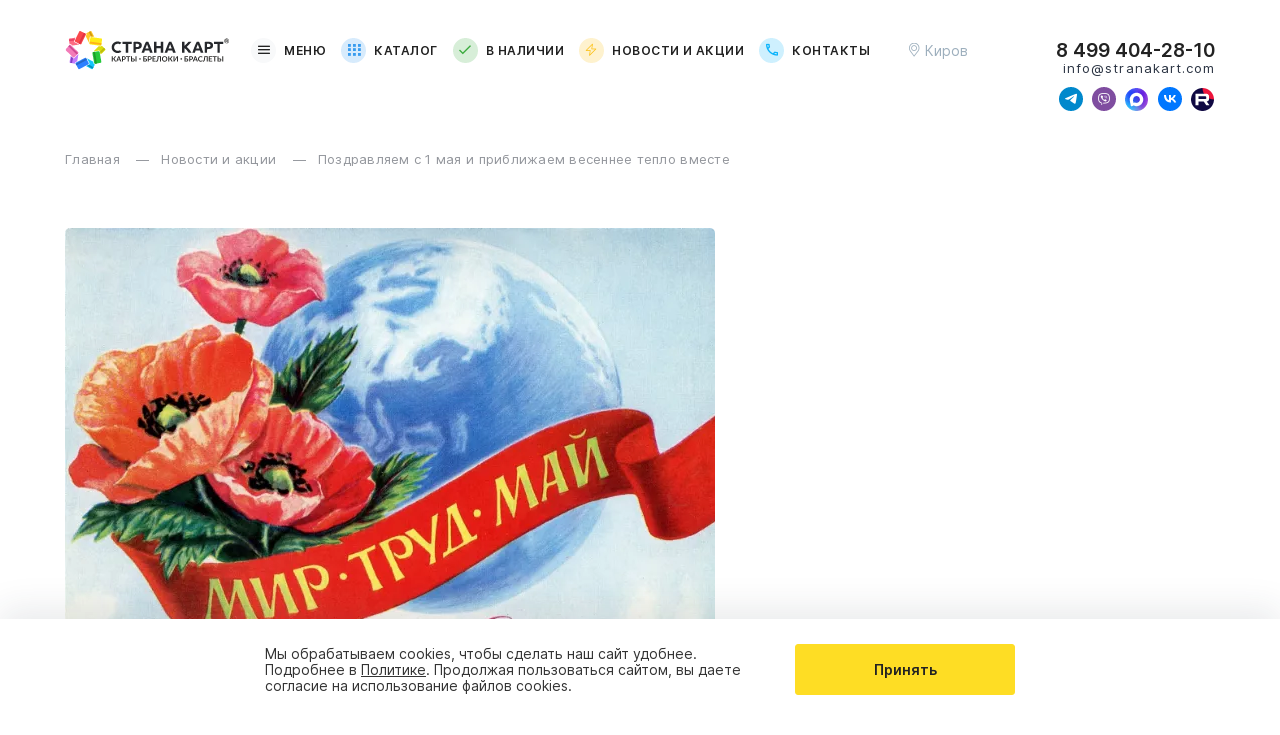

--- FILE ---
content_type: text/html; charset=UTF-8
request_url: https://stranakart.com/novosti-aktsij-kompanij/pozdravlyaem-s-1-maya-i-priblizhaem-vesennee-teplo-vmeste
body_size: 12323
content:

<!DOCTYPE html>
<html lang="ru" >
<head>
    <meta charset="UTF-8">
    <meta name="viewport" content="width=device-width, initial-scale=1">

    
    <title>Поздравляем с 1 мая и приближаем весеннее тепло вместе</title>
            <meta name="description" content=""Страна Карт" - производство пластиковый карт и RFID-продукции">
        
            <meta property="og:title" content="Поздравляем с 1 мая и приближаем весеннее тепло вместе">
                    <meta property="og:description" content=""Страна Карт" - производство пластиковый карт и RFID-продукции">
                    <meta property="og:type" content="website">
        <meta property="og:site_name" content="Страна карт">
        <meta property="og:image" content="https://stranakart.com/storage/img/static/og-image.png@original">
        <link rel="canonical" href="https://stranakart.com/novosti-aktsij-kompanij/pozdravlyaem-s-1-maya-i-priblizhaem-vesennee-teplo-vmeste">
        <meta property="og:url" content="https://stranakart.com/novosti-aktsij-kompanij/pozdravlyaem-s-1-maya-i-priblizhaem-vesennee-teplo-vmeste">
        
    <link rel="apple-touch-icon" sizes="180x180" href="/assets/site/img/favicon/apple-touch-icon.png">
    <link rel="icon" type="image/png" sizes="32x32" href="/assets/site/img/favicon/favicon-32x32.png">
    <link rel="icon" type="image/png" sizes="16x16" href="/assets/site/img/favicon/favicon-16x16.png">
    <link rel="mask-icon" href="/assets/site/img/favicon/safari-pinned-tab.svg" color="#fedd24">
    <meta name="apple-mobile-web-app-title" content="Страна карт">
    <meta name="application-name" content="Страна карт">
    <meta name="msapplication-TileColor" content="#ffffff">
    <meta name="theme-color" content="#ffffff">

    <link rel="stylesheet" href="/assets/site/css/critical.css">

    <link rel="preload" href="/assets/site/lib/splide/splide.min.css?h=89c2be0f45226433da1c61232b9c2b4d" as="style"><link rel="preload" href="/assets/site/css/article.css?h=01fc1cd28322b5b6ce57e6b911d68999" as="style"><link rel="preload" href="/assets/site/css/constructor.css?h=049bb73017c5db0eda04f92b9a685142" as="style"></head>
<body class="site">
    
    <header class="header">
    <div class="container header__container">
        <a href="/" class="header__logo logo" title="Производитель - Страна карт"></a>
        <nav class="header__nav">
            <button class="header__nav-item js-toggle-menu">
                <i class="header__nav-icon icon icon-humb"></i>
                Меню
            </button>
                                                        <a class="header__nav-item" href="/katalog" style="--accent-color:#389cee;">
                            <i class="header__nav-icon icon icon-catalog"></i>
                            Каталог                        </a>
                                                <a class="header__nav-item" href="/v-nalichii" style="--accent-color:#3aaa3d;">
                            <i class="header__nav-icon icon icon-check"></i>
                            В наличии                        </a>
                                                <a class="header__nav-item" href="/novosti-aktsij-kompanij" style="--accent-color:#fbbd0b;">
                            <i class="header__nav-icon icon icon-flash"></i>
                            Новости и акции                        </a>
                                                <a class="header__nav-item" href="/kontakty" style="--accent-color:#0bb3fb;">
                            <i class="header__nav-icon icon icon-call"></i>
                            Контакты                        </a>
                                                </nav>
        <div class="header__geo">
            <button class="header__geo-button js-geo">
                <i class="icon icon-pin header__geo-icon"></i>
                <span class="header__geo-city js-city">Киров</span>
            </button>
            <div class="geo-tooltip js-geo-tooltip hidden">
                <div class="geo-tooltip__text">
                    Ваш город <b class="js-city">Киров</b>?
                </div>
                <div class="geo-tooltip__controls">
                    <button class="button_action js-geo-tooltip-hide">Все верно</button>
                    <button class="button_cancel js-geo">Сменить город</button>
                </div>
            </div>
        </div>
        <div class="header__contacts">
            <a href="tel:84994042810" class="header__contacts-phone js-phone">8 499 404-28-10</a>
            <a href="mailto:info@stranakart.com" class="header__contacts-email js-email">info@stranakart.com</a>

            <div class="header__socials js-social-messenger">
                <a href="https://t.me/manager_karty" class="icon icon-telegram" target="_blank" aria-label="Свяжитесь с нами в Telegram"></a><a href="viber://chat?number=%2B79229494938" class="icon icon-viber" target="_blank" aria-label="Свяжитесь с нами в Viber"></a><a href="https://max.ru/u/f9LHodD0cOJD512I7Or_ham_qN5lu7qOy605OBtR7lGE3s830Sm55dLEZbY" class="icon icon-max" target="_blank" aria-label="Свяжитесь с нами в Max"></a><a href="https://vk.com/stranakartgroup" class="icon icon-vkontakte" target="_blank" aria-label="Следите за нами в ВКонтакте"></a><a href="https://rutube.ru/channel/27060233/" class="icon icon-rutube" target="_blank" aria-label="Следите за нами в Rutube"></a>            </div>
        </div>
        <a href="tel:84994042810" class="header__call">
            <i class="icon icon-call"></i>
            <span class="visually-hidden">Позвоните нам</span>
        </a>
        <button class="header__humb icon icon-humb js-toggle-menu" aria-label="Открыть меню"></button>
    </div>
</header>
    <nav class="menu" itemscope="" itemtype="http://schema.org/SiteNavigationElement">
    <div class="menu__overlay js-hide-menu"></div>
    <div class="container menu__container">
        <div class="menu__body">
            <header class="menu__header">
                <p class="menu__header-name js-menu-title">
                    Меню
                </p>
                <button class="menu__header-back hidden js-menu-back" data-prev-level-name="Меню">
                    <i class="icon icon-arrow-simple-left"></i>
                    <span class="menu__header-back_name">
						Назад
					</span>
                </button>
                <button class="icon icon-close menu__header-close js-hide-menu"></button>
            </header>
            <ul class="menu__list" itemprop="about" itemscope="" itemtype="http://schema.org/ItemList">
                                                            <li class="menu__item  js-menu-item"
                            itemprop="itemListElement" itemscope="" itemtype="http://schema.org/ItemList">
                            <a href="/katalog" class="menu__link" itemprop="url">
                                                                    <i class="icon icon-catalog menu__item-icon" style="--accent-color:#389cee;"></i>
                                                                Каталог                            </a>
                            <meta itemprop="name" content="Каталог">

                                                            <nav class="menu__level-2 js-submenu" itemprop="itemListElement" itemscope="" itemtype="http://schema.org/ItemList">
                                    <ul class="submenu">
                                        <li class="menu__item menu__item-division">
                                            <a href="/katalog" class="menu__link">
                                                Смотреть весь раздел
                                            </a>
                                        </li>
                                                                                    <li class="menu__item " itemprop="itemListElement" itemscope="" itemtype="http://schema.org/ItemList">
                                                <a href="/katalog/rfid-karty-s-chipom" class="menu__link" itemprop="url">
                                                    RFID-карты                                                </a>
                                                <meta itemprop="name" content="RFID-карты">

                                                                                            </li>
                                                                                    <li class="menu__item " itemprop="itemListElement" itemscope="" itemtype="http://schema.org/ItemList">
                                                <a href="/katalog/rfid-breloki-i-metki-s-chipom" class="menu__link" itemprop="url">
                                                    RFID-брелоки и метки                                                </a>
                                                <meta itemprop="name" content="RFID-брелоки и метки">

                                                                                            </li>
                                                                                    <li class="menu__item " itemprop="itemListElement" itemscope="" itemtype="http://schema.org/ItemList">
                                                <a href="/katalog/rfid-braslety-s-chipom" class="menu__link" itemprop="url">
                                                    RFID-браслеты                                                </a>
                                                <meta itemprop="name" content="RFID-браслеты">

                                                                                            </li>
                                                                                    <li class="menu__item " itemprop="itemListElement" itemscope="" itemtype="http://schema.org/ItemList">
                                                <a href="/katalog/standartnye-plastikovye-karty" class="menu__link" itemprop="url">
                                                    Пластиковые карты                                                </a>
                                                <meta itemprop="name" content="Пластиковые карты">

                                                                                            </li>
                                                                                    <li class="menu__item " itemprop="itemListElement" itemscope="" itemtype="http://schema.org/ItemList">
                                                <a href="/katalog/nestandartnye-karty" class="menu__link" itemprop="url">
                                                    Нестандартные карты                                                </a>
                                                <meta itemprop="name" content="Нестандартные карты">

                                                                                            </li>
                                                                                    <li class="menu__item " itemprop="itemListElement" itemscope="" itemtype="http://schema.org/ItemList">
                                                <a href="/katalog/promobraslety" class="menu__link" itemprop="url">
                                                    Промобраслеты                                                </a>
                                                <meta itemprop="name" content="Промобраслеты">

                                                                                            </li>
                                                                            </ul>
                                </nav>
                                                    </li>
                                                <li class="menu__item  "
                            itemprop="itemListElement" itemscope="" itemtype="http://schema.org/ItemList">
                            <a href="/v-nalichii" class="menu__link" itemprop="url">
                                                                    <i class="icon icon-check menu__item-icon" style="--accent-color:#3aaa3d;"></i>
                                                                В наличии                            </a>
                            <meta itemprop="name" content="В наличии">

                                                    </li>
                                                <li class="menu__item  "
                            itemprop="itemListElement" itemscope="" itemtype="http://schema.org/ItemList">
                            <a href="/novosti-aktsij-kompanij" class="menu__link" itemprop="url">
                                                                    <i class="icon icon-flash menu__item-icon" style="--accent-color:#fbbd0b;"></i>
                                                                Новости и акции                            </a>
                            <meta itemprop="name" content="Новости и акции">

                                                    </li>
                                                <li class="menu__item  "
                            itemprop="itemListElement" itemscope="" itemtype="http://schema.org/ItemList">
                            <a href="/otzyvy" class="menu__link" itemprop="url">
                                                                    <i class="icon icon-reviews menu__item-icon" style="--accent-color:#e038fb;"></i>
                                                                Отзывы                            </a>
                            <meta itemprop="name" content="Отзывы">

                                                    </li>
                                                <li class="menu__item  "
                            itemprop="itemListElement" itemscope="" itemtype="http://schema.org/ItemList">
                            <a href="/dokumentaciya" class="menu__link" itemprop="url">
                                                                    <i class="icon icon-documentation menu__item-icon" style="--accent-color:#3c38fb;"></i>
                                                                Документация                            </a>
                            <meta itemprop="name" content="Документация">

                                                    </li>
                                                <li class="menu__item  "
                            itemprop="itemListElement" itemscope="" itemtype="http://schema.org/ItemList">
                            <a href="/kontakty" class="menu__link" itemprop="url">
                                                                    <i class="icon icon-call menu__item-icon" style="--accent-color:#0bb3fb;"></i>
                                                                Контакты                            </a>
                            <meta itemprop="name" content="Контакты">

                                                    </li>
                                                <li class="menu__item menu__item-common "
                            itemprop="itemListElement" itemscope="" itemtype="http://schema.org/ItemList">
                            <a href="/o-kompanii" class="menu__link" itemprop="url">
                                                                О компании                            </a>
                            <meta itemprop="name" content="О компании">

                                                    </li>
                                                <li class="menu__item menu__item-common js-menu-item"
                            itemprop="itemListElement" itemscope="" itemtype="http://schema.org/ItemList">
                            <a href="/faq-chasto-zadavaemye-voprosy" class="menu__link" itemprop="url">
                                                                Часто задаваемые вопросы                            </a>
                            <meta itemprop="name" content="Часто задаваемые вопросы">

                                                            <nav class="menu__level-2 js-submenu" itemprop="itemListElement" itemscope="" itemtype="http://schema.org/ItemList">
                                    <ul class="submenu">
                                        <li class="menu__item menu__item-division">
                                            <a href="/faq-chasto-zadavaemye-voprosy" class="menu__link">
                                                Смотреть весь раздел
                                            </a>
                                        </li>
                                                                                    <li class="menu__item " itemprop="itemListElement" itemscope="" itemtype="http://schema.org/ItemList">
                                                <a href="/faq-chasto-zadavaemye-voprosy#produkciya" class="menu__link" itemprop="url">
                                                    Продукция                                                </a>
                                                <meta itemprop="name" content="Продукция">

                                                                                            </li>
                                                                                    <li class="menu__item " itemprop="itemListElement" itemscope="" itemtype="http://schema.org/ItemList">
                                                <a href="/faq-chasto-zadavaemye-voprosy#sfery-primeneniya" class="menu__link" itemprop="url">
                                                    Сферы применения                                                </a>
                                                <meta itemprop="name" content="Сферы применения">

                                                                                            </li>
                                                                                    <li class="menu__item " itemprop="itemListElement" itemscope="" itemtype="http://schema.org/ItemList">
                                                <a href="/faq-chasto-zadavaemye-voprosy#personalizaciya" class="menu__link" itemprop="url">
                                                    Персонализация                                                </a>
                                                <meta itemprop="name" content="Персонализация">

                                                                                            </li>
                                                                                    <li class="menu__item " itemprop="itemListElement" itemscope="" itemtype="http://schema.org/ItemList">
                                                <a href="/faq-chasto-zadavaemye-voprosy#otdelka" class="menu__link" itemprop="url">
                                                    Отделка                                                </a>
                                                <meta itemprop="name" content="Отделка">

                                                                                            </li>
                                                                                    <li class="menu__item " itemprop="itemListElement" itemscope="" itemtype="http://schema.org/ItemList">
                                                <a href="/faq-chasto-zadavaemye-voprosy#maket" class="menu__link" itemprop="url">
                                                    Макет                                                </a>
                                                <meta itemprop="name" content="Макет">

                                                                                            </li>
                                                                                    <li class="menu__item " itemprop="itemListElement" itemscope="" itemtype="http://schema.org/ItemList">
                                                <a href="/faq-chasto-zadavaemye-voprosy#zakaz" class="menu__link" itemprop="url">
                                                    Заказ                                                </a>
                                                <meta itemprop="name" content="Заказ">

                                                                                            </li>
                                                                                    <li class="menu__item " itemprop="itemListElement" itemscope="" itemtype="http://schema.org/ItemList">
                                                <a href="/faq-chasto-zadavaemye-voprosy#oplata" class="menu__link" itemprop="url">
                                                    Оплата                                                </a>
                                                <meta itemprop="name" content="Оплата">

                                                                                            </li>
                                                                                    <li class="menu__item " itemprop="itemListElement" itemscope="" itemtype="http://schema.org/ItemList">
                                                <a href="/faq-chasto-zadavaemye-voprosy#dostavka" class="menu__link" itemprop="url">
                                                    Доставка                                                </a>
                                                <meta itemprop="name" content="Доставка">

                                                                                            </li>
                                                                            </ul>
                                </nav>
                                                    </li>
                                                <li class="menu__item menu__item-common js-menu-item"
                            itemprop="itemListElement" itemscope="" itemtype="http://schema.org/ItemList">
                            <a href="/personalizaciya-i-otdelka" class="menu__link" itemprop="url">
                                                                Персонализация и отделка                            </a>
                            <meta itemprop="name" content="Персонализация и отделка">

                                                            <nav class="menu__level-2 js-submenu" itemprop="itemListElement" itemscope="" itemtype="http://schema.org/ItemList">
                                    <ul class="submenu">
                                        <li class="menu__item menu__item-division">
                                            <a href="/personalizaciya-i-otdelka" class="menu__link">
                                                Смотреть весь раздел
                                            </a>
                                        </li>
                                                                                    <li class="menu__item " itemprop="itemListElement" itemscope="" itemtype="http://schema.org/ItemList">
                                                <a href="/personalizaciya-i-otdelka/rfid-karty" class="menu__link" itemprop="url">
                                                    RFID-карты                                                </a>
                                                <meta itemprop="name" content="RFID-карты">

                                                                                            </li>
                                                                                    <li class="menu__item " itemprop="itemListElement" itemscope="" itemtype="http://schema.org/ItemList">
                                                <a href="/personalizaciya-i-otdelka/braslety" class="menu__link" itemprop="url">
                                                    RFID-браслеты                                                </a>
                                                <meta itemprop="name" content="RFID-браслеты">

                                                                                            </li>
                                                                                    <li class="menu__item " itemprop="itemListElement" itemscope="" itemtype="http://schema.org/ItemList">
                                                <a href="/personalizaciya-i-otdelka/breloki" class="menu__link" itemprop="url">
                                                    RFID-брелоки                                                </a>
                                                <meta itemprop="name" content="RFID-брелоки">

                                                                                            </li>
                                                                                    <li class="menu__item " itemprop="itemListElement" itemscope="" itemtype="http://schema.org/ItemList">
                                                <a href="/personalizaciya-i-otdelka/plastikovye-karty" class="menu__link" itemprop="url">
                                                    Пластиковые карты                                                </a>
                                                <meta itemprop="name" content="Пластиковые карты">

                                                                                            </li>
                                                                                    <li class="menu__item " itemprop="itemListElement" itemscope="" itemtype="http://schema.org/ItemList">
                                                <a href="/personalizaciya-i-otdelka/nestandartnye-karty" class="menu__link" itemprop="url">
                                                    Нестандартные карты                                                </a>
                                                <meta itemprop="name" content="Нестандартные карты">

                                                                                            </li>
                                                                            </ul>
                                </nav>
                                                    </li>
                                                <li class="menu__item menu__item-common js-menu-item"
                            itemprop="itemListElement" itemscope="" itemtype="http://schema.org/ItemList">
                            <a href="/trebovaniya-k-maketam" class="menu__link" itemprop="url">
                                                                Требования к макетам                            </a>
                            <meta itemprop="name" content="Требования к макетам">

                                                            <nav class="menu__level-2 js-submenu" itemprop="itemListElement" itemscope="" itemtype="http://schema.org/ItemList">
                                    <ul class="submenu">
                                        <li class="menu__item menu__item-division">
                                            <a href="/trebovaniya-k-maketam" class="menu__link">
                                                Смотреть весь раздел
                                            </a>
                                        </li>
                                                                                    <li class="menu__item " itemprop="itemListElement" itemscope="" itemtype="http://schema.org/ItemList">
                                                <a href="/trebovaniya-k-maketam/plastikovye-karty" class="menu__link" itemprop="url">
                                                    RFID-карты                                                </a>
                                                <meta itemprop="name" content="RFID-карты">

                                                                                            </li>
                                                                                    <li class="menu__item " itemprop="itemListElement" itemscope="" itemtype="http://schema.org/ItemList">
                                                <a href="/trebovaniya-k-maketam/rfid-braslety" class="menu__link" itemprop="url">
                                                    RFID-браслеты                                                </a>
                                                <meta itemprop="name" content="RFID-браслеты">

                                                                                            </li>
                                                                                    <li class="menu__item " itemprop="itemListElement" itemscope="" itemtype="http://schema.org/ItemList">
                                                <a href="/trebovaniya-k-maketam/rfid-breloki" class="menu__link" itemprop="url">
                                                    RFID-брелоки                                                </a>
                                                <meta itemprop="name" content="RFID-брелоки">

                                                                                            </li>
                                                                                    <li class="menu__item " itemprop="itemListElement" itemscope="" itemtype="http://schema.org/ItemList">
                                                <a href="/trebovaniya-k-maketam/plastikovye-karty" class="menu__link" itemprop="url">
                                                    Пластиковые карты                                                </a>
                                                <meta itemprop="name" content="Пластиковые карты">

                                                                                            </li>
                                                                                    <li class="menu__item " itemprop="itemListElement" itemscope="" itemtype="http://schema.org/ItemList">
                                                <a href="/trebovaniya-k-maketam/nestandartnye-karty" class="menu__link" itemprop="url">
                                                    Нестандартные карты                                                </a>
                                                <meta itemprop="name" content="Нестандартные карты">

                                                                                            </li>
                                                                            </ul>
                                </nav>
                                                    </li>
                                                <li class="menu__item menu__item-common js-menu-item"
                            itemprop="itemListElement" itemscope="" itemtype="http://schema.org/ItemList">
                            <a href="/proizvodstvo" class="menu__link" itemprop="url">
                                                                Производство                            </a>
                            <meta itemprop="name" content="Производство">

                                                            <nav class="menu__level-2 js-submenu" itemprop="itemListElement" itemscope="" itemtype="http://schema.org/ItemList">
                                    <ul class="submenu">
                                        <li class="menu__item menu__item-division">
                                            <a href="/proizvodstvo" class="menu__link">
                                                Смотреть весь раздел
                                            </a>
                                        </li>
                                                                                    <li class="menu__item " itemprop="itemListElement" itemscope="" itemtype="http://schema.org/ItemList">
                                                <a href="/proizvodstvo/rfid-karty" class="menu__link" itemprop="url">
                                                    RFID-карты                                                </a>
                                                <meta itemprop="name" content="RFID-карты">

                                                                                            </li>
                                                                                    <li class="menu__item " itemprop="itemListElement" itemscope="" itemtype="http://schema.org/ItemList">
                                                <a href="/proizvodstvo/rfid-braslety" class="menu__link" itemprop="url">
                                                    RFID-браслеты                                                </a>
                                                <meta itemprop="name" content="RFID-браслеты">

                                                                                            </li>
                                                                                    <li class="menu__item " itemprop="itemListElement" itemscope="" itemtype="http://schema.org/ItemList">
                                                <a href="/proizvodstvo/rfid-breloki" class="menu__link" itemprop="url">
                                                    RFID-брелоки                                                </a>
                                                <meta itemprop="name" content="RFID-брелоки">

                                                                                            </li>
                                                                                    <li class="menu__item " itemprop="itemListElement" itemscope="" itemtype="http://schema.org/ItemList">
                                                <a href="/proizvodstvo/plastikovye-karty" class="menu__link" itemprop="url">
                                                    Пластиковые карты                                                </a>
                                                <meta itemprop="name" content="Пластиковые карты">

                                                                                            </li>
                                                                                    <li class="menu__item " itemprop="itemListElement" itemscope="" itemtype="http://schema.org/ItemList">
                                                <a href="/proizvodstvo/plastikovye-karty" class="menu__link" itemprop="url">
                                                    Нестандартные карты                                                </a>
                                                <meta itemprop="name" content="Нестандартные карты">

                                                                                            </li>
                                                                            </ul>
                                </nav>
                                                    </li>
                                                <li class="menu__item menu__item-common "
                            itemprop="itemListElement" itemscope="" itemtype="http://schema.org/ItemList">
                            <a href="/ishchem-distribyutorov" class="menu__link" itemprop="url">
                                                                Ищем дистрибьюторов                            </a>
                            <meta itemprop="name" content="Ищем дистрибьюторов">

                                                    </li>
                                                <li class="menu__item menu__item-common "
                            itemprop="itemListElement" itemscope="" itemtype="http://schema.org/ItemList">
                            <a href="/besplatnye-testovye-obrazcy" class="menu__link" itemprop="url">
                                                                Бесплатные тестовые образцы                            </a>
                            <meta itemprop="name" content="Бесплатные тестовые образцы">

                                                    </li>
                                                        </ul>
        </div>
    </div>
</nav>
    <main class="main">
        
<ol class="breadcrumbs container" itemscope itemtype="https://schema.org/BreadcrumbList">
            <li class="breadcrumbs__item" itemprop="itemListElement" itemscope itemtype="https://schema.org/ListItem">
            <a href="/" class="breadcrumbs__link" itemprop="item">
                Главная                <meta itemprop="name" content="Главная">
                <meta itemprop="position" content="1">
            </a>
        </li>
                <li class="breadcrumbs__item" itemprop="itemListElement" itemscope itemtype="https://schema.org/ListItem">
            <a href="/novosti-aktsij-kompanij" class="breadcrumbs__link" itemprop="item">
                Новости и акции                <meta itemprop="name" content="Новости и акции">
                <meta itemprop="position" content="2">
            </a>
        </li>
                <li class="breadcrumbs__item" itemprop="itemListElement" itemscope itemtype="https://schema.org/ListItem">
            <a href="pozdravlyaem-s-1-maya-i-priblizhaem-vesennee-teplo-vmeste" class="breadcrumbs__link" itemprop="item">
                Поздравляем с 1 мая и приближаем весеннее тепло вместе                <meta itemprop="name" content="Поздравляем с 1 мая и приближаем весеннее тепло вместе">
                <meta itemprop="position" content="3">
            </a>
        </li>
        </ol>
<section class="article">
    <div class="container article__head">
        <picture class="article__picture">
            <source srcset="/files/news/01GBD5ZPSFT3D84F11WS83HHGH/preview_image/219@mobile, /files/news/01GBD5ZPSFT3D84F11WS83HHGH/preview_image/219@tablet 2x" media="(max-width: 679px)">
            <source srcset="/files/news/01GBD5ZPSFT3D84F11WS83HHGH/preview_image/219@tablet, /files/news/01GBD5ZPSFT3D84F11WS83HHGH/preview_image/219@desktop 2x" media="(max-width: 1024px)">
            <source srcset="/files/news/01GBD5ZPSFT3D84F11WS83HHGH/preview_image/219@desktop, /files/news/01GBD5ZPSFT3D84F11WS83HHGH/preview_image/219 2x">
            <img src="/files/news/01GBD5ZPSFT3D84F11WS83HHGH/preview_image/219@desktop"
                 alt=" Поздравляем с 1 мая и приближаем весеннее тепло вместе"
                 class="article__image">
        </picture>
        <time class="article__date" datetime="2019-04-29">29.04.2019</time>
        <h1 class="title-h1 article__title">Поздравляем с 1 мая и приближаем весеннее тепло вместе</h1>
    </div>
    <div class="article__body">
        <div  class="padd-top-2 padd-bottom-2 " style="background-color:#FFFFFF;">
                    <div class="container">
                        <div class="width-70 block-position_left">
                            <div class="common-text"><p><span style="font-weight:  400;">Друзья, команда &laquo;Страны Карт&raquo; поздравляет вас <strong>с Днем весны и труда</strong>!</span></p><p><span style="font-weight:  400;">Пусть любое ваше дело обязательно будет успешным, а карьера &ndash; перспективной! Вдохновляйтесь, мечтайте, творите, изучайте новое. А мы будем и дальше заботиться о вас и ваших клиентах.</span></p><p><strong>Больше довольных клиентов &ndash; больше улыбок. Больше улыбок &ndash; больше тепла. Приблизим лето вместе ;)</strong></p></div>
                        </div>
                    </div>
                </div>    </div>
    </section>

<section class="common-form padd-top-6 padd-bottom-6">
    <div class="container">
        <div class="common-form__container" style="background-color: #F9F9FA;">
            <div class="common-form__content">
                <h2 class="form__title">Закажите бесплатные образцы продукции</h2>
                <p class="form__description">Заполните форму и наш специалист в ближайшее время свяжется с вами</p>
            </div>
            <div data-id="samples" class="common-form__form form js-f" data-name="Закажите бесплатные образцы продукции">
                <input type="hidden" id="__token__-6970588a5f1d5" name="__token__" value="01KFFDKQ4NBWVPY9AKK725CJNH"/>                <fieldset class="input js-input">
                    <input id="text_bottom_order_form" type="text" name="name" class="input__input js-input-field" required="">
                    <label for="text_bottom_order_form" class="label">Ваше имя *</label>
                </fieldset>
                <div class="input_phone js-phone-container">
                    <div class="select js-select">
                        <div class="input select__input">
                            <input type="text" class="input__input js-select-input" value="ru" readonly
                                   aria-label="Выберите страну для ввода телефона">
                            <i class="icon icon-arrow-simple-bottom select__icon"></i>
                        </div>
                        <ul class="options__list hidden js-select-list"></ul>
                    </div>
                    <fieldset class="input js-input">
                        <input id="tel_bottom_order_form" type="tel" name="phone" class="input__input js-input-field js-phone-field" required="">
                        <label for="tel_bottom_order_form" class="label">Номер телефона *</label>
                    </fieldset>
                </div>
                <fieldset class="input js-input">
                    <input class="input__input js-input-field" type="email" name="email" id="email_bottom_order_form" required>
                    <label class="label" for="email_bottom_order_form">E-mail *</label>
                </fieldset>
                <div class="form__button button_action js-f-action">Отправить</div>
                
<p class="privacy">
    Нажимая кнопку «Отправить», Вы даете согласие на&nbsp;
    <a href="/storage/doc/oferts/oferta1.pdf" target="_blank" class="link_underline" rel="nofollow"><noindex>Оферту</noindex></a>,
    <a href="/storage/doc/consent.pdf" target="_blank" class="link_underline" rel="nofollow"><noindex>обработку персональных данных</noindex></a>
    и&nbsp;<a href="/storage/doc/soglasie-na-rassylki.pdf" target="_blank" class="link_underline" rel="nofollow"><noindex>получение информации о&nbsp;продуктах и&nbsp;услугах ООО&nbsp;«Страна&nbsp;карт»</noindex></a>
</p>
                <div class="form__annotation js-f-error hidden"></div>
            </div>
        </div>
    </div>
</section>
    </main>

    <div class="accept-cookie hidden js-cookie-container">
    <div class="container accept-cookie__container">
        <div class="accept-cookie__text">
            Мы обрабатываем cookies, чтобы сделать наш сайт удобнее.
            Подробнее в <a href="/storage/doc/consent.pdf" target="_blank" class="link_underline" rel="nofollow">Политике</a>.
            Продолжая пользоваться сайтом, вы даете согласие на использование файлов cookies.
        </div>
        <button class="accept-cookie__button button_action js-accept-cookie">
            Принять
        </button>
    </div>
</div>
    <footer class="footer">
    <div class="container footer__wrapper">
        <a href="" class="footer__page-up icon icon-page-up"><span class="visually-hidden">Переместиться вверх</span></a>
        <nav class="footer__nav">
                            <ul class="footer__nav_list">
                    <li class="footer__nav_item footer__nav_item_hot-nav">
                        <ul class="hot-nav">
                            <li class="footer__nav_item hot-nav__item">
                                    <a href="/katalog">
                                        Каталог
                                    </a>
                                </li><li class="footer__nav_item hot-nav__item">
                                    <a href="/v-nalichii">
                                        В наличии
                                    </a>
                                </li><li class="footer__nav_item hot-nav__item">
                                    <a href="/novosti-aktsij-kompanij">
                                        Новости и акции
                                    </a>
                                </li><li class="footer__nav_item hot-nav__item">
                                    <a href="/otzyvy">
                                        Отзывы
                                    </a>
                                </li><li class="footer__nav_item hot-nav__item">
                                    <a href="/dokumentaciya">
                                        Документация
                                    </a>
                                </li><li class="footer__nav_item hot-nav__item">
                                    <a href="/kontakty">
                                        Контакты
                                    </a>
                                </li>                        </ul>
                    </li>
                                            <li class="footer__nav_item">
                            <p>
                                Компания                            </p>
                            <ul class="footer__submenu">
                                                                    <li class="footer__submenu_item">
                                        <a href="/o-kompanii">
                                            О компании                                        </a>
                                    </li>
                                                                        <li class="footer__submenu_item">
                                        <a href="/o-kompanii/istoriya">
                                            История                                        </a>
                                    </li>
                                                                        <li class="footer__submenu_item">
                                        <a href="/o-kompanii/komanda">
                                            Команда                                        </a>
                                    </li>
                                                                        <li class="footer__submenu_item">
                                        <a href="/ishchem-distribyutorov">
                                            Ищем дистрибьюторов                                        </a>
                                    </li>
                                                                </ul>
                        </li>
                                                <li class="footer__nav_item">
                            <p>
                                Информация                            </p>
                            <ul class="footer__submenu">
                                                                    <li class="footer__submenu_item">
                                        <a href="/otzyvy">
                                            Отзывы                                        </a>
                                    </li>
                                                                        <li class="footer__submenu_item">
                                        <a href="/o-kompanii/luchshie-realizovannye-proekty">
                                            Реализованные проекты                                        </a>
                                    </li>
                                                                        <li class="footer__submenu_item">
                                        <a href="/o-kompanii/luchshie-realizovannye-proekty?type=portfolio_products#photos">
                                            Фото продукции                                        </a>
                                    </li>
                                                                        <li class="footer__submenu_item">
                                        <a href="/trebovaniya-k-maketam">
                                            Требования к макетам                                        </a>
                                    </li>
                                                                        <li class="footer__submenu_item">
                                        <a href="/resheniya-dlya-biznesa">
                                            Решения для бизнеса                                        </a>
                                    </li>
                                                                </ul>
                        </li>
                                                <li class="footer__nav_item">
                            <p>
                                Помощь                            </p>
                            <ul class="footer__submenu">
                                                                    <li class="footer__submenu_item">
                                        <a href="/faq-chasto-zadavaemye-voprosy">
                                            Часто задаваемые вопросы                                        </a>
                                    </li>
                                                                        <li class="footer__submenu_item">
                                        <a href="/oplata">
                                            Оплата                                        </a>
                                    </li>
                                                                        <li class="footer__submenu_item">
                                        <a href="/dostavka">
                                            Доставка                                        </a>
                                    </li>
                                                                        <li class="footer__submenu_item">
                                        <a href="/sitemap">
                                            Карта сайта                                        </a>
                                    </li>
                                                                        <li class="footer__submenu_item">
                                        <a href="/storage/doc/consent.pdf">
                                            Политика конфиденциальности                                        </a>
                                    </li>
                                                                </ul>
                        </li>
                                        </ul>
                        </nav>

        <div class="footer__contacts">
            <button class="footer__call js-call">
                <i class="icon icon-phone"></i> Заказать звонок
            </button>

            <ul class="footer__contacts-list">
                <li class="footer__contacts-item phone">
                    <i class="icon icon-phone"></i>
                    <a href="tel:84994042810"
                       class="js-phone">8 499 404-28-10</a>
                </li>
                <li class="footer__contacts-item worktime">
                    <span class="js-worktime">ПН-ПТ с 8:00 до 18:00,  СБ-ВС - выходные</span>
                </li>
                <li class="footer__contacts-item">
                    <i class="icon icon-email"></i>
                    <a href="mailto:info@stranakart.com"
                       class="js-email">info@stranakart.com</a>
                </li>
                <li class="footer__contacts-item">
                    <i class="icon icon-location-pin"></i>
                    <span class="js-address">610020, Кировская обл., г. Киров, ул. Пятницкая, д. 2/1</span>
                </li>
                <li class="footer__social js-social-messenger">
                    <a href="https://t.me/manager_karty" class="icon icon-telegram" target="_blank" aria-label="Свяжитесь с нами в Telegram"></a><a href="viber://chat?number=%2B79229494938" class="icon icon-viber" target="_blank" aria-label="Свяжитесь с нами в Viber"></a><a href="https://max.ru/u/f9LHodD0cOJD512I7Or_ham_qN5lu7qOy605OBtR7lGE3s830Sm55dLEZbY" class="icon icon-max" target="_blank" aria-label="Свяжитесь с нами в Max"></a><a href="https://vk.com/stranakartgroup" class="icon icon-vkontakte" target="_blank" aria-label="Следите за нами в ВКонтакте"></a><a href="https://rutube.ru/channel/27060233/" class="icon icon-rutube" target="_blank" aria-label="Следите за нами в Rutube"></a>                </li>

                <li class="footer__contacts-item ya-rating">
                    <a href="https://yandex.ru/profile/162828276968?intent=reviews" target="_blank"
                       aria-label="Рейтинг Страны Карт в Яндексе" class="footer__ya-rating">
                        <img src="/storage/img/static/ya-rating@original" alt="Рейтинг Страны Карт в Яндексе" class="footer__ya-rating-image">
                    </a>
                    <a href="https://yandex.ru/profile/162828276968?intent=reviews" class="footer__ya-rating-review" target="_blank">Оставить
                        отзыв</a>
                </li>
            </ul>
        </div>

        <div class="footer__certificates">
                            <img src="/assets/site/img/certificates_logo/eac.svg" alt="EAC" class="footer__certificates-logo" loading="lazy">
                                <img src="/assets/site/img/certificates_logo/ce.svg" alt="CE" class="footer__certificates-logo" loading="lazy">
                                <img src="/assets/site/img/certificates_logo/st-1.svg" alt="СТ-1" class="footer__certificates-logo" loading="lazy">
                                <img src="/assets/site/img/certificates_logo/iso.svg" alt="ISO" class="footer__certificates-logo" loading="lazy">
                                <img src="/assets/site/img/certificates_logo/rst.svg" alt="РСТ добровольная сертификация" class="footer__certificates-logo" loading="lazy">
                                <img src="/assets/site/img/certificates_logo/minpromtorg.svg" alt="Минпромторг России" class="footer__certificates-logo" loading="lazy">
                                <img src="/assets/site/img/certificates_logo/delovaya-rossiya.svg" alt="Деловая Россия" class="footer__certificates-logo" loading="lazy">
                                <img src="/assets/site/img/certificates_logo/tpprf.svg" alt="Торгово-промышленная палата Российской Федерации" class="footer__certificates-logo" loading="lazy">
                                <img src="/assets/site/img/certificates_logo/portal-postavshikov.svg" alt="Портал поставщиков" class="footer__certificates-logo" loading="lazy">
                        </div>

        <div class="footer__copyright">
            <p class="footer__copyright-preview">
                2026, © Страна карт. Все права защищены.
            </p>
            <p class="footer__copyright-text">
                Все материалы данного сайта (в&nbsp;том числе, изображения, фото, видео, дизайн) являются объектами авторского права и&nbsp;исключительных прав правообладателя ООО &laquo;Страна Карт&raquo;. Без предварительного согласования с&nbsp;правообладателем запрещается копирование, распространение или любое иное использование информации и&nbsp;любых материалов данного сайта. Страна Карт<sup class="reg">&reg;</sup>️ и&nbsp;NEOKEY<sup class="reg">&reg;</sup>️ являются зарегистрированными товарными знаками компании ООО &laquo;Страна Карт&raquo;. Использование данных товарных знаков разрешается только с&nbsp;письменного согласия правообладателя. 
                <br>Все остальные товарные знаки, названия товаров, работ и&nbsp;услуг, знаки обслуживания являются собственностью их&nbsp;правообладателей, использованы на&nbsp;сайте в&nbsp;информационных целях. 
                <br>Цены на&nbsp;данном сайте носят информационный характер и&nbsp;не&nbsp;являются публичной офертой, определяемой положениями Статьи&nbsp;437&nbsp;(2) Гражданского кодекса&nbsp;РФ.
            </p>
        </div>
    </div>
</footer>    
<nav class="bottom-nav">
    <div class="bottom-nav__item js-toggle-menu">
        <div class="header__icon bottom-nav__item_icon">
            <i class="icon icon-humb"></i>
        </div>
        <p class="bottom-nav__item_name">
            Меню
        </p>
    </div>

    <a href="/" class="bottom-nav__item">
                  <div class="header__icon bottom-nav__item_icon">
                      <i class="icon icon-home"></i>
                  </div>
                  <p class="bottom-nav__item_name">
                      Главная
                  </p>
              </a><a href="/katalog" class="bottom-nav__item">
                  <div class="header__icon bottom-nav__item_icon">
                      <i class="icon icon-catalog"></i>
                  </div>
                  <p class="bottom-nav__item_name">
                      Каталог
                  </p>
              </a><a href="/v-nalichii" class="bottom-nav__item">
                  <div class="header__icon bottom-nav__item_icon">
                      <i class="icon icon-check"></i>
                  </div>
                  <p class="bottom-nav__item_name">
                      В наличии
                  </p>
              </a><a href="/kontakty" class="bottom-nav__item">
                  <div class="header__icon bottom-nav__item_icon">
                      <i class="icon icon-call"></i>
                  </div>
                  <p class="bottom-nav__item_name">
                      Контакты
                  </p>
              </a></nav>
    <div class="modal" id="modal-call">
    <div class="modal__overlay js-modal-close"></div>
    <div class="modal__body">
        <div class="modal__exit js-modal-close">
            <i class="icon icon-close"></i>
        </div>
        <div class="modal__block">
            <p class="modal__title title-h3">
                Мы вам перезвоним
            </p>
            <div class="modal__subtitle">
                Введите свои контактные данные, и наш менеджер свяжется с вами в ближайшее время
            </div>
            <div data-id="call" class="form js-f" data-name="Заказ звонка" data-goal="callback_claims">
                <input type="hidden" id="__token__-6970588a607e0" name="__token__" value="01KFFDKQ4VSF7AV80T3Z7QS29T"/>                <fieldset class="input js-input">
                    <input class="input__input js-input-field" type="text" name="name" id="modal_call_name" required>
                    <label class="label" for="modal_call_name">Имя *</label>
                </fieldset>
                <div class="input_phone js-phone-container">
                    <div class="select js-select">
                        <div class="input select__input">
                            <input type="text" class="input__input js-select-input" value="ru" readonly aria-label="Выберите страну для ввода телефона">
                            <i class="icon icon-arrow-simple-bottom select__icon"></i>
                        </div>
                        <ul class="options__list hidden js-select-list"></ul>
                    </div>
                    <fieldset class="input js-input">
                        <input class="input__input js-input-field js-phone-field" type="tel" name="phone" id="modal_call_phone" required>
                        <label class="label" for="modal_call_phone">Телефон *</label>
                    </fieldset>
                </div>
                <fieldset class="input js-input">
                    <input class="input__input js-input-field" type="email" name="email" id="modal_call_email" required>
                    <label class="label" for="modal_call_email">E-mail *</label>
                </fieldset>
                <fieldset class="input js-input">
                    <textarea id="modal_call_message" name="textarea" class="input__textarea js-input-field"></textarea>
                    <label for="modal_call_message" class="label">Сообщение</label>
                </fieldset>
                <div class="button_action modal__form-button js-f-action"> Отправить </div>
                
<p class="privacy">
    Нажимая кнопку «Отправить», Вы даете согласие на&nbsp;
    <a href="/storage/doc/oferts/oferta1.pdf" target="_blank" class="link_underline" rel="nofollow"><noindex>Оферту</noindex></a>,
    <a href="/storage/doc/consent.pdf" target="_blank" class="link_underline" rel="nofollow"><noindex>обработку персональных данных</noindex></a>
    и&nbsp;<a href="/storage/doc/soglasie-na-rassylki.pdf" target="_blank" class="link_underline" rel="nofollow"><noindex>получение информации о&nbsp;продуктах и&nbsp;услугах ООО&nbsp;«Страна&nbsp;карт»</noindex></a>
</p>
                <div class="form__annotation js-f-error hidden"></div>
            </div>
        </div>
    </div>
</div>

<div class="modal" id="modal-success">
    <div class="modal__overlay js-modal-close"></div>
    <div class="modal__body">
        <div class="modal__exit js-modal-close">
            <i class="icon icon-close"></i>
        </div>
        <div class="modal__block">
            <p class="modal__title title-h3">
                Спасибо!
            </p>
            <div class="modal__subtitle">
                Ваши данные успешно отправлены. <br>
                В ближайшее время с Вами свяжется
                Ваш персональный менеджер.
            </div>
        </div>
    </div>
</div>

<div class="modal" id="modal-success-review">
    <div class="modal__overlay js-modal-close"></div>
    <div class="modal__body">
        <div class="modal__exit js-modal-close">
            <i class="icon icon-close"></i>
        </div>
        <div class="modal__block">
            <p class="modal__title title-h3">
                Спасибо за ваш отзыв!
            </p>
            <div class="modal__subtitle">
                Ваши данные успешно отправлены.
            </div>
        </div>
    </div>
</div>

<div class="modal modal-geo" id="modal-geo">
    <div class="modal__overlay js-modal-close"></div>
    <div class="modal__body">
        <div class="modal__exit js-modal-close">
            <i class="icon icon-close"></i>
        </div>
        <div class="modal__block">
            <p class="modal__title title-h3">
                Выберите город
            </p>
            <fieldset class="input js-input">
                <input class="input__input js-input-field js-geo-input" type="text" id="modal_geo_city" placeholder="">
                <label class="label" for="modal_geo_city">Ваш город</label>
            </fieldset>
            <p class="modal__pretitle">Популярные города</p>
            <ul class="modal__list js-geo-list">
                                                                                                <li class="modal__list_item js-geo-city" data-country="Россия">
                            Москва                        </li>
                                            <li class="modal__list_item js-geo-city" data-country="Россия">
                            Санкт-Петербург                        </li>
                                            <li class="modal__list_item js-geo-city" data-country="Россия">
                            Новосибирск                        </li>
                                            <li class="modal__list_item js-geo-city" data-country="Россия">
                            Екатеринбург                        </li>
                                            <li class="modal__list_item js-geo-city" data-country="Россия">
                            Казань                        </li>
                                            <li class="modal__list_item js-geo-city" data-country="Россия">
                            Нижний Новгород                        </li>
                                            <li class="modal__list_item js-geo-city" data-country="Россия">
                            Челябинск                        </li>
                                            <li class="modal__list_item js-geo-city" data-country="Россия">
                            Киров                        </li>
                                                </ul>
        </div>
    </div>
</div>

<div class="modal" id="modal-zakaz-so-skidkoj-10">
    <div class="modal__overlay js-modal-close"></div>
    <div class="modal__body">
        <div class="modal__exit js-modal-close">
            <i class="icon icon-close"></i>
        </div>
        <div class="modal__block">
            <p class="modal__title title-h3">
                Заказ <span style="color: var(--color-secondary);">со скидкой 10%</span>
            </p>
            <div class="modal__subtitle">
                Заполните форму, и наш специалист в ближайшее время свяжется с вами.
            </div>
            <div data-id="sale_10" class="form js-f" data-name="Заказ со скидкой 10%" data-goal="sale_10_claims">
                <input type="hidden" id="__token__-6970588a60a30" name="__token__" value="01KFFDKQ4VSF7AV80T3Z7QS29V"/>                <fieldset class="input js-input">
                    <input class="input__input js-input-field" type="text" name="name" id="modal_sale_10_name" required>
                    <label class="label" for="modal_sale_10_name">Имя *</label>
                </fieldset>
                <div class="input_phone js-phone-container">
                    <div class="select js-select">
                        <div class="input select__input">
                            <input type="text" class="input__input js-select-input" value="ru" readonly aria-label="Выберите страну для ввода телефона">
                            <i class="icon icon-arrow-simple-bottom select__icon"></i>
                        </div>
                        <ul class="options__list hidden js-select-list"></ul>
                    </div>
                    <fieldset class="input js-input">
                        <input class="input__input js-input-field js-phone-field" type="tel" name="phone" id="modal_sale_10_phone" required>
                        <label class="label" for="modal_sale_10_phone">Телефон *</label>
                    </fieldset>
                </div>
                <fieldset class="input js-input">
                    <input class="input__input js-input-field" type="email" name="email" id="modal_sale_10_email" required>
                    <label class="label" for="modal_sale_10_email">E-mail *</label>
                </fieldset>
                <div class="button_action modal__form-button js-f-action"> Отправить </div>
                
<p class="privacy">
    Нажимая кнопку «Отправить», Вы даете согласие на&nbsp;
    <a href="/storage/doc/oferts/oferta1.pdf" target="_blank" class="link_underline" rel="nofollow"><noindex>Оферту</noindex></a>,
    <a href="/storage/doc/consent.pdf" target="_blank" class="link_underline" rel="nofollow"><noindex>обработку персональных данных</noindex></a>
    и&nbsp;<a href="/storage/doc/soglasie-na-rassylki.pdf" target="_blank" class="link_underline" rel="nofollow"><noindex>получение информации о&nbsp;продуктах и&nbsp;услугах ООО&nbsp;«Страна&nbsp;карт»</noindex></a>
</p>
                <div class="form__annotation js-f-error hidden"></div>
            </div>
        </div>
    </div>
</div>


    <link rel="stylesheet" href="/assets/site/css/404.css">
    <div id="notice-container"></div>

    <link rel="stylesheet" href="/assets/site/lib/splide/splide.min.css?h=89c2be0f45226433da1c61232b9c2b4d"><link rel="stylesheet" href="/assets/site/css/article.css?h=01fc1cd28322b5b6ce57e6b911d68999"><link rel="stylesheet" href="/assets/site/css/constructor.css?h=049bb73017c5db0eda04f92b9a685142">    <link rel="stylesheet" href="/assets/site/css/icons.css" media="print" onload="this.media='all'; this.onload=null;">

    <script>const MERTIC_ID = 19921669;</script>
    <script src="/assets/site/js/common.js?h=5a9be20c665ef331513e147dc3f1e32b"></script><script src="/assets/site/lib/splide/splide.min.js?h=02334d67e43a721d1c49119925418cc2"></script>    <script src="https://api-maps.yandex.ru/2.0-stable/?load=package.standard&apikey=069a616e-b248-4ee6-a0da-fcd4598b9777&lang=ru_RU"></script>
    <script src="https://maps.googleapis.com/maps/api/js?key=AIzaSyD2IjQpuagm6FbRh0bFqbRJYnOL6WiIBK8&libraries=places" defer></script>

            <script type="application/ld+json">
        {
            "@context": "https://schema.org",
            "@type": "Organization",
            "url": "https://stranakart.com",
            "logo": "https://stranakart.com/assets/site/img/logo/logo_mini.svg",
            "image": "https://stranakart.com/storage/img/static/og-image.png@original",
            "name": "Страна карт. Изготовление карт, брелоков и браслетов",
            "telephone": "84994042810",
            "email": "info@stranakart.com",
            "address": {
                "@type": "PostalAddress",
                "addressCountry": "Россия",
                "addressLocality": "Киров",
                "streetAddress": "610020, Кировская обл., г. Киров, ул. Пятницкая, д. 2/1"
              }
        }
    </script>
    

            <script> (function(m,e,t,r,i,k,a){m[i]=m[i]||function(){(m[i].a=m[i].a||[]).push(arguments)}; m[i].l=1*new Date();k=e.createElement(t),a=e.getElementsByTagName(t)[0],k.async=1,k.src=r,a.parentNode.insertBefore(k,a)}) (window, document, "script", "https://mc.yandex.ru/metrika/tag.js", "ym"); ym(19921669, "init",{clickmap:true, trackLinks:true, accurateTrackBounce:true, webvisor:true, ecommerce:"dataLayer"});</script><noscript><div><img src="https://mc.yandex.ru/watch/19921669" style="position:absolute; left:-9999px;" alt=""></div></noscript>
        
        
        <script>(function(t,e,o,r,a){t.roistatProjectId=a,t.roistatHost=r;var i="https:"==e.location.protocol?"https://":"http://",s=/^.*roistat_visit=[^;]+(.*)?$/.test(e.cookie)?"/dist/module.js":"/api/site/1.0/"+a+"/init?referrer="+encodeURIComponent(e.location.href),c=e.createElement(o);c.charset="UTF-8",c.async=1,c.src=i+r+s;var n=e.getElementsByTagName(o)[0];n.parentNode.insertBefore(c,n)})(window,document,"script","cloud.roistat.com","ed32e5b4a0552ea02069a953cd1d2050");</script>
        <script>
var getCookie = window.getCookie = function (name) {
    var matches = document.cookie.match(new RegExp("(?:^|; )" + name.replace(/([\.$?*|{}\(\)\[\]\\\/\+^])/g, '\\$1') + "=([^;]*)"));
return matches ? decodeURIComponent(matches[1]) : 'nocookie';
};
function jivo_onLoadCallback() {
    var visit = getCookie('roistat_visit');
    if (visit === 'nocookie') {
        window.onRoistatAllModulesLoaded = function () {
            window.roistat.registerOnVisitProcessedCallback(function () {
                jivo_api.setUserToken(window.roistat.getVisit());
            });
        };
    } else {
        jivo_api.setUserToken(visit);
    }
}
</script>
<!-- calltouch -->
<script>
(function(w,d,n,c){w.CalltouchDataObject=n;w[n]=function(){w[n]["callbacks"].push(arguments)};if(!w[n]["callbacks"]){w[n]["callbacks"]=[]}w[n]["loaded"]=false;if(typeof c!=="object"){c=[c]}w[n]["counters"]=c;for(var i=0;i<c.length;i+=1){p(c[i])}function p(cId){var a=d.getElementsByTagName("script")[0],s=d.createElement("script"),i=function(){a.parentNode.insertBefore(s,a)},m=typeof Array.prototype.find === 'function',n=m?"init-min.js":"init.js";s.async=true;s.src="https://mod.calltouch.ru/"+n+"?id="+cId;if(w.opera=="[object Opera]"){d.addEventListener("DOMContentLoaded",i,false)}else{i()}}})(window,document,"ct","n918fj52");
</script>
<!-- calltouch -->
<!-- calltouch requests -->
<script>
    Element.prototype.matches || (Element.prototype.matches = Element.prototype.matchesSelector || Element.prototype.webkitMatchesSelector || Element.prototype.mozMatchesSelector || Element.prototype.msMatchesSelector), Element.prototype.closest || (Element.prototype.closest = function (e) { for (var t = this; t;) { if (t.matches(e)) return t; t = t.parentElement } return null });
    var ct_get_val = function (form, selector) { if (!!form.querySelector(selector)) { return form.querySelector(selector).value; } else { return ''; } }
    document.addEventListener('click', function (e) {
        var t_el = e.target;
        if (t_el.closest('div.js-f .js-f-action, div.js-basket-f .js-basket-f-action')) {
            try {
                var form = t_el.closest('div.js-f, div.js-basket-f');
                var fio = ct_get_val(form, '[name="name"]');
                var phoneNumber = ct_get_val(form, '[name="phone"]');
                var email = ct_get_val(form, '[name="email"]');
                var sub = 'Заявка с ' + location.hostname;
                var ct_data = {
                    fio: fio,
                    phoneNumber: phoneNumber,
                    email: email,
                    subject: sub,
                    requestUrl: location.href,
                    sessionId: window.ct('calltracking_params', 'n918fj52').sessionId
                };
                var post_data = Object.keys(ct_data).reduce(function (a, k) { if (!!ct_data[k]) { a.push(k + '=' + encodeURIComponent(ct_data[k])); } return a }, []).join('&');
                var site_id = window.ct('calltracking_params', 'n918fj52').siteId;
                var CT_URL = 'https://api.calltouch.ru/calls-service/RestAPI/requests/' + site_id + '/register/';
                console.log(ct_data);
                if (!!phoneNumber && !!fio && !window.ct_snd_flag) {
                    window.ct_snd_flag = 1; setTimeout(function () { window.ct_snd_flag = 0; }, 20000);
                    var request = window.ActiveXObject ? new ActiveXObject("Microsoft.XMLHTTP") : new XMLHttpRequest();
                    request.open("POST", CT_URL, true); request.setRequestHeader('Content-Type', 'application/x-www-form-urlencoded');
                    request.send(post_data);
                }
            } catch (e) { console.log(e); }
        }
    });
    var _ctreq_jivo = function(sub) {
        var sid = '73480';
        var jc = jivo_api.getContactInfo(); var fio = ''; var phone = ''; var email = '';
        if (!!jc.client_name){fio = jc.client_name;} if (!!jc.phone){phone = jc.phone;} if (!!jc.email){email = jc.email;}
        var ct_data = { fio: fio, phoneNumber: phone, email: email, subject: sub, requestUrl: location.href, sessionId: window.call_value };
        var request = window.ActiveXObject?new ActiveXObject("Microsoft.XMLHTTP"):new XMLHttpRequest();
        var post_data = Object.keys(ct_data).reduce(function(a, k) {if(!!ct_data[k]){a.push(k + '=' + encodeURIComponent(ct_data[k]));}return a}, []).join('&');
        var url = 'https://api.calltouch.ru/calls-service/RestAPI/'+sid+'/requests/orders/register/';
        if (!window.ct_snd_flag){
            window.ct_snd_flag = 1; setTimeout(function(){ window.ct_snd_flag = 0; }, 10000);
            request.open("POST", url, true); request.setRequestHeader('Content-Type', 'application/x-www-form-urlencoded'); request.send(post_data);
        }
    }
    window.jivo_onIntroduction = function() { _ctreq_jivo('JivoSite посетитель оставил контакты'); }
    window.jivo_onCallStart = function() { _ctreq_jivo('JivoSite обратный звонок'); }
    window.jivo_onMessageSent = function() { ct('goal','jivo_ms'); }
</script>
<!-- calltouch requests -->
        <script>var widget_id = "aX1lXldQzp";var d = document;var w = window;function l() {var s = document.createElement("script");s.type = "text/javascript";s.async = true;s.src = "//code.jivosite.com/script/widget/" + widget_id;var ss = document.getElementsByTagName("script")[0];ss.parentNode.insertBefore(s, ss);}if (d.readyState == "complete") {l();} else {if (w.attachEvent) {w.attachEvent("onload", l);} else {w.addEventListener("load", l, false);}}</script>
        <script>(function(a,l,f,a,t,r,a,c,k){window.alfatrack=window.alfatrack||{}; window.alfatrack.token='pPzYf0V1zC';var s=document.createElement('script'); s.src='https://cloud.emailtracking.ru/gtm/script.js?ver='+(Date.now()/36e5|0);s.async=1; s.onload=s.onreadystatechange=function(){if(!s.readyState||s.readyState==='complete'){if(typeof alfatrack.initParameters==='function'){alfatrack.initParameters();}}};document.scripts[0].parentNode.insertBefore(s,document.scripts[0]);})();</script>
        </body>
</html>


--- FILE ---
content_type: text/css
request_url: https://stranakart.com/assets/site/css/article.css?h=01fc1cd28322b5b6ce57e6b911d68999
body_size: 404
content:
.article__head{display:grid}.article__image{max-width:100%;-webkit-border-radius:5px;border-radius:5px}.article__date{font-size:var(--font-size);color:var(--color-grey)}.article__title{text-transform:none !important}.article .common-text a{color:var(--color-link);font-weight:bold}.article-author__content{display:grid;grid-template:"avatar name" auto "avatar position" 1fr/auto 1fr}.article-author__avatar{grid-area:avatar;-o-object-fit:cover;object-fit:cover;-webkit-border-radius:50%;border-radius:50%}.article-author__name{grid-area:name}.article-author__position{grid-area:position;color:var(--color-grey);opacity:.6}@media screen and (max-width:680px){.article__head{grid-row-gap:10px}.article__image{max-height:210px}.article-author{padding-top:27px}.article-author__content{grid-gap:3px 10px;max-width:220px}.article-author__avatar{width:32px;height:32px}.article-author__name{font-size:13px}.article-author__position{font-size:9px}}@media screen and (max-width:1023px) and (min-width:680px){.article__head{grid-row-gap:30px}.article__image{max-height:355px}}@media screen and (min-width:1024px){.article__head{grid-row-gap:40px}.article__image{max-height:470px}.article__body .container > *{max-width:900px}}@media screen and (min-width:680px){.article__date{margin-bottom:-1em}.article-author{padding-top:42px}.article-author__content{grid-gap:6px 12px;max-width:460px}.article-author__avatar{width:40px;height:40px}.article-author__name{font-size:16px}.article-author__position{font-size:13px}}

--- FILE ---
content_type: text/css
request_url: https://stranakart.com/assets/site/css/constructor.css?h=049bb73017c5db0eda04f92b9a685142
body_size: 6770
content:
.title-h1,.title-h2,.title-h3,.title-h4{font-weight:900;line-height:135%;color:var(--color-text-title);text-transform:uppercase;cursor:default}.title-h1{line-height:115%}.title-h2{line-height:125%}.pretitle{line-height:145%;letter-spacing:.04em;text-transform:uppercase;color:var(--color-text-title);opacity:.4}.subtitle{line-height:120%;color:var(--color-dark)}.common-text{font-size:var(--font-size);line-height:160%;color:var(--color-text-common)}.common-text p,.common-text ul,.common-text ol,.common-text blockquote{margin:1em 0;white-space:initial}.common-text li{margin:.5em 0}.common-text h2,.common-text h3,.common-text h4{margin:1.5em 0 .5em;color:var(--color-text-title)}.common-text ul{list-style:disc}.common-text ul,.common-text ol{padding-left:2em}.common-text blockquote{position:relative;margin:0;padding-left:3em;font-size:1.15em;line-height:170%;font-style:italic}.common-text blockquote::before{content:'"';position:absolute;top:-.05em;left:0;font-size:4.5em;line-height:1;font-weight:bold}.common-text img{display:inline-block;max-width:100%}.list .block-header{text-align:left}.list-ul .list__item,.list-ol .list__item{display:-webkit-box;display:-ms-flexbox;display:flex;font-size:var(--font-size)}.list-ul .list__item::before,.list-ol .list__item::before{-ms-flex-negative:0;flex-shrink:0;display:-webkit-box;display:-ms-flexbox;display:flex;-webkit-box-pack:center;-ms-flex-pack:center;justify-content:center;-webkit-box-align:center;-ms-flex-align:center;align-items:center;line-height:1;background:-webkit-linear-gradient(168.76deg,#79add6 8.91%,#548fbe 84.96%);background:-o-linear-gradient(168.76deg,#79add6 8.91%,#548fbe 84.96%);background:linear-gradient(281.24deg,#79add6 8.91%,#548fbe 84.96%);-webkit-border-radius:50%;border-radius:50%}.list-ul{display:grid;grid-row-gap:15px}.list-ul .list__item::before{content:""}.list-ol{display:grid;grid-row-gap:15px;margin:0;padding-left:0;counter-reset:list}.list-ol .list__item::before{counter-increment:list;content:counter(list);color:var(--color-white)}.image_origin{width:-webkit-fit-content;width:-moz-fit-content;width:fit-content;max-width:100%;margin:0 auto}.image_full{width:100%}.image_full .image__content{width:100%}.image__picture,.image__content{display:block;max-width:100%}.image__caption{margin-top:1em;font-size:var(--font-size);text-align:center}.video{width:100%;margin:0 auto}.video__media{position:relative;width:100%;-webkit-border-radius:4px;border-radius:4px;cursor:pointer;overflow:hidden}.video__media:hover .video__icon::before{color:var(--color-secondary);background-color:var(--color-white)}.video__media::before{content:"";display:block;padding-top:56.25%}.video__media::after{content:"";position:absolute;top:0;left:0;width:100%;height:100%;background-color:rgba(0,0,0,0.4)}.video__image,.video__image-img{position:absolute;top:0;left:0;width:100%;height:100%;-o-object-fit:cover;object-fit:cover}.video__icon{position:absolute;top:50%;left:50%;z-index:1;-webkit-transform:translate(-50%,-50%);-ms-transform:translate(-50%,-50%);transform:translate(-50%,-50%);pointer-events:none}.video__icon::before{display:-webkit-box;display:-ms-flexbox;display:flex;-webkit-box-pack:center;-ms-flex-pack:center;justify-content:center;-webkit-box-align:center;-ms-flex-align:center;align-items:center;margin-left:.2em;color:var(--color-white);background-color:var(--color-secondary);-webkit-border-radius:50%;border-radius:50%;-webkit-transition:background-color .3s,color .3s;-o-transition:background-color .3s,color .3s;transition:background-color .3s,color .3s}.video__caption{margin-top:1em;font-size:var(--font-size);text-align:center}.video iframe{position:absolute;top:0;left:0;z-index:1;width:100%;height:100%;border:none}.column{display:grid;height:-webkit-fit-content;height:-moz-fit-content;height:fit-content}.column__title{line-height:150%;font-weight:900;color:var(--color-text-title)}.column__text{line-height:150%;color:var(--color-text-common)}.column__picture{width:-webkit-fit-content;width:-moz-fit-content;width:fit-content}.column__image{display:block;max-width:100%}.column-gap_0{grid-gap:calc(var(--line) * 0)}.column-gap_1{grid-gap:calc(var(--line) * 1)}.column-gap_2{grid-gap:calc(var(--line) * 2)}.column-gap_3{grid-gap:calc(var(--line) * 3)}.column-gap_4{grid-gap:calc(var(--line) * 4)}.column-gap_5{grid-gap:calc(var(--line) * 5)}.column-gap_6{grid-gap:calc(var(--line) * 6)}.column-gap_7{grid-gap:calc(var(--line) * 7)}.column-gap_8{grid-gap:calc(var(--line) * 8)}.column-gap_9{grid-gap:calc(var(--line) * 9)}.column-gap_10{grid-gap:calc(var(--line) * 10)}.empty-blank_0{height:calc(var(--line) * 0)}.empty-blank_1{height:calc(var(--line) * 1)}.empty-blank_2{height:calc(var(--line) * 2)}.empty-blank_3{height:calc(var(--line) * 3)}.empty-blank_4{height:calc(var(--line) * 4)}.empty-blank_5{height:calc(var(--line) * 5)}.empty-blank_6{height:calc(var(--line) * 6)}.empty-blank_7{height:calc(var(--line) * 7)}.empty-blank_8{height:calc(var(--line) * 8)}.empty-blank_9{height:calc(var(--line) * 9)}.empty-blank_10{height:calc(var(--line) * 10)}.details{position:relative;height:-webkit-fit-content;height:-moz-fit-content;height:fit-content}.details::before{content:"";position:absolute;top:0;left:0;width:100%;height:1px;background-color:var(--color-grey)}.details::after{content:"";position:absolute;bottom:-1px;left:0;width:100%;height:1px;background-color:var(--color-grey)}.details + .details{border-top:none}.details:not(.open) .details__body{overflow:hidden}.details.open{padding-bottom:30px}.details.open .details__summary::before{content:"\e93f"}.details.open .details__body{height:auto;opacity:1;visibility:visible;-webkit-transition:.23s ease-in-out;-o-transition:.23s ease-in-out;transition:.23s ease-in-out}.details__list{width:100%}.details__summary{position:relative;padding:15px 2em 15px 0;font-size:var(--font-size);font-weight:600;color:var(--color-text-title);cursor:pointer}.details__summary::before{content:"\e940";position:absolute;top:50%;right:1em;font-family:var(--icon-font-family);font-size:var(--font-size);line-height:1;font-weight:normal;color:var(--color-text-title);-webkit-transform:translateY(-50%);-ms-transform:translateY(-50%);transform:translateY(-50%)}.details__body{height:0;opacity:0;font-size:var(--font-size);line-height:150%;color:var(--color-text-common);visibility:hidden}.details__body ul{list-style:disc;margin-left:2em}.details__body-text ul,.details__body-text p{margin-top:1em;margin-bottom:1em}.details__body-text ul:first-child,.details__body-text p:first-child{margin-top:0}.details__body-text a{font-weight:900;color:var(--color-link)}.details__links{display:grid;grid-template-columns:repeat(2,1fr);width:-webkit-fit-content;width:-moz-fit-content;width:fit-content}.details__links-item{display:-webkit-box;display:-ms-flexbox;display:flex;-webkit-box-align:center;-ms-flex-align:center;align-items:center;cursor:pointer}.details__links-mark{-ms-flex-negative:0;flex-shrink:0;position:relative;width:6px;height:6px;margin-right:12px;padding:4px;background-color:currentColor;-webkit-border-radius:50%;border-radius:50%}.details__links-mark::before{content:"";position:absolute;top:50%;left:50%;width:20px;height:20px;background-color:currentColor;-webkit-border-radius:50%;border-radius:50%;-webkit-transform:translate(-50%,-50%);-ms-transform:translate(-50%,-50%);transform:translate(-50%,-50%);opacity:.2}.details__listing{list-style:disc}.poster-center .poster__content{margin-left:auto;margin-right:auto;text-align:center}.poster-center .poster__buttons{margin-left:auto;margin-right:auto}.poster-right .poster__content{margin-left:auto;margin-right:0;text-align:right}.poster-right .poster__buttons{margin-left:auto;margin-right:0}.poster-light{color:var(--color-text-title)}.poster-dark{color:var(--color-white)}.poster-dark .button_link{color:var(--color-white);border-color:var(--color-white)}.poster__container{position:relative;background-repeat:no-repeat;-webkit-background-size:cover;background-size:cover;overflow:hidden}.poster__link{position:absolute;top:0;left:0;width:100%;height:100%}.poster__content{width:-webkit-fit-content;width:-moz-fit-content;width:fit-content}.poster__title{line-height:120%;color:inherit}.poster__description{line-height:120%}.poster__buttons{display:grid;grid-auto-flow:column;grid-gap:8px;width:-webkit-fit-content;width:-moz-fit-content;width:fit-content}.table{width:100%;border-collapse:collapse}.table--outline-border{border:1px solid var(--color-lgrey)}.table__row{border-bottom:1px solid var(--color-lgrey)}.table__row-head{font-weight:bold;text-align:center}.table__cell{padding:1em}.table__cell:not(:first-child){border-left:1px solid var(--color-lgrey)}.tiles{display:grid;grid-gap:var(--line)}.masonry{display:grid}.masonry__item .image__picture{overflow:hidden}.masonry__item .image__content{height:100%;-o-object-fit:cover;object-fit:cover}.news-card{display:grid;max-width:440px;height:-webkit-fit-content;height:-moz-fit-content;height:fit-content;text-align:left}.news-card__preview{position:relative;width:100%;-webkit-border-radius:4px;border-radius:4px;overflow:hidden}.news-card__image{position:absolute;top:0;left:0;width:100%;height:100%;-o-object-fit:cover;object-fit:cover;-webkit-transform-origin:50% 50%;-ms-transform-origin:50% 50%;transform-origin:50% 50%}.news-card__title{font-weight:900;line-height:120%;color:var(--color-text-title);-webkit-transition:color .3s;-o-transition:color .3s;transition:color .3s}.news-card__title:hover{color:#389cee}.news-card__description{display:none;line-height:140%;color:var(--color-text-title);opacity:.7}.news-card__date{color:var(--color-grey)}.free-page .news-card__description{display:block}.prod-card{display:block;max-width:325px;text-align:left}.prod-card__media{position:relative;display:-webkit-box;display:-ms-flexbox;display:flex;-webkit-box-pack:center;-ms-flex-pack:center;justify-content:center;-webkit-box-align:center;-ms-flex-align:center;align-items:center;width:100%;background-color:var(--pc-bg-color);-webkit-border-radius:3px;border-radius:3px}.prod-card__image{width:100%;-o-object-fit:contain;object-fit:contain}.prod-card__content{display:grid;line-height:120%}.prod-card__name{line-height:120%;font-weight:900;color:var(--color-dark);-webkit-transition:color .3s;-o-transition:color .3s;transition:color .3s}.prod-card__name:hover{color:#389cee}.prod-card__description{font-size:12px;font-weight:500;color:var(--color-grey)}.prod-card__in-stock{color:var(--color-green)}.prod-card__price{margin-top:4px;color:var(--color-dark)}.prod-card__price-current{line-height:150%;font-weight:900}.prod-card__price-old{margin-left:5px;font-size:.85em;color:var(--color-grey);text-decoration:line-through}.block-link{display:grid;grid-template:"image content" 1fr/auto 1fr;background-color:var(--color-lgrey-alt);border:1px solid var(--color-lgrey-alt);-webkit-border-radius:3px;border-radius:3px;-webkit-transition:background-color .3s,border-color .3s;-o-transition:background-color .3s,border-color .3s;transition:background-color .3s,border-color .3s}.block-link:hover{background-color:var(--color-white);border-color:#d1dbe3}.block-link__content{display:grid;grid-row-gap:5px;height:-webkit-fit-content;height:-moz-fit-content;height:fit-content;margin-top:auto;margin-bottom:auto}.block-link__picture{-ms-flex-item-align:center;align-self:center;height:-webkit-fit-content;height:-moz-fit-content;height:fit-content}.block-link__image{display:block;max-height:100%}.block-link__title{line-height:120%;font-weight:600;color:#333;text-transform:uppercase}.block-link__description{color:var(--color-lgrey)}.catalog-card{display:-webkit-box;display:-ms-flexbox;display:flex;-webkit-box-align:center;-ms-flex-align:center;align-items:center;background-color:#f3f4f6;border:1px solid #f3f4f6;-webkit-border-radius:3px;border-radius:3px}.catalog-card__image{max-height:100%}.catalog-card__title{font-weight:600}.form{display:grid;height:-webkit-fit-content;height:-moz-fit-content;height:fit-content}.form__title{font-weight:900;text-transform:uppercase}.form__description{line-height:140%}.form__button{margin-top:10px}.form[disabled] .form__button{color:var(--color-white);background-color:var(--color-lgrey);border-color:var(--color-lgrey)}.common-form{color:var(--color-text-common)}.common-form__container{display:grid;-webkit-box-pack:center;-ms-flex-pack:center;justify-content:center;padding-top:calc(var(--line) * 5);padding-bottom:calc(var(--line) * 5);text-align:center}.common-form__pretitle{text-transform:uppercase;letter-spacing:.04em;color:var(--color-grey)}.common-form__content{display:grid;height:-webkit-fit-content;height:-moz-fit-content;height:fit-content}.common-form__form{grid-gap:15px;margin-top:10px;margin-left:auto;margin-right:auto}.common-form__form .privacy{grid-column:1/3}.common-form .form__button{margin:0}.common-form .form__title{text-transform:uppercase}.common-form .form__description{max-width:none;font-size:1em}.promo-form{color:var(--color-white)}.promo-form__content{display:grid}.promo-form .form__title{grid-area:title}.promo-form .form__description{grid-area:description}.promo-form .form__consent{color:var(--color-white)}.promo-form__form{grid-area:form}.promo-form__form .input{border-color:#ebebeb}.promo-form__form .privacy{color:var(--color-white)}.simple-form{display:-webkit-box;display:-ms-flexbox;display:flex;-webkit-box-orient:vertical;-webkit-box-direction:normal;-ms-flex-direction:column;flex-direction:column;-webkit-box-align:center;-ms-flex-align:center;align-items:center;-webkit-border-radius:5px;border-radius:5px}.js-f-error{font-size:12px;color:var(--color-error);text-align:center}.text-union__container{display:grid}.text-union_top{-webkit-box-align:start;-ms-flex-align:start;align-items:flex-start}.text-union_center{-webkit-box-align:center;-ms-flex-align:center;align-items:center}.text-union_bottom{-webkit-box-align:end;-ms-flex-align:end;align-items:flex-end}.text-union__text{grid-area:text}.text-union__content{grid-area:content}.text-union__description{line-height:140%}.promo-tiles{--shadow-color:var(--color-primary);--tile-color:var(--color-lgrey-alt)}.promo-tiles__container{display:grid}.promo-tiles__item{position:relative;background-color:var(--tile-color);border-width:3px;border-style:solid;-webkit-border-radius:5px;border-radius:5px;border-color:var(--tile-color);overflow:hidden;will-change:transform}.promo-tiles__item:hover{border-color:var(--shadow-color);-webkit-filter:drop-shadow(0 4px 25px var(--shadow-color));filter:drop-shadow(0 4px 25px var(--shadow-color));-webkit-transition:border-color .3s,-webkit-filter .3s;transition:border-color .3s,-webkit-filter .3s;-o-transition:filter .3s,border-color .3s;transition:filter .3s,border-color .3s;transition:filter .3s,border-color .3s,-webkit-filter .3s;z-index:1}.promo-tiles__item-title,.promo-tiles__item-description,.promo-tiles__item-price{position:relative;z-index:1}.promo-tiles__item-title{font-weight:900;line-height:120%;text-transform:uppercase}.promo-tiles__item-description{line-height:120%;font-weight:600;opacity:.5}.promo-tiles__item-price{margin-top:10px;font-weight:900;line-height:150%}.promo-tiles__item-picture{display:block}.promo-tiles__item-image{position:absolute;right:0;bottom:0;pointer-events:none}.promo-tiles__certificates{display:-webkit-box;display:-ms-flexbox;display:flex;-webkit-box-pack:justify;-ms-flex-pack:justify;justify-content:space-between;-webkit-box-align:center;-ms-flex-align:center;align-items:center;gap:15px 20px;margin-top:14px;background-color:var(--tile-color);-webkit-border-radius:5px;border-radius:5px}.promo-tiles__certificates-text{font-weight:900;letter-spacing:.02em;text-transform:uppercase;color:var(--color-dark);white-space:nowrap}.promo-tiles__certificate-image{display:block;max-width:100%}.slider{padding-bottom:20px}.slider .prod-card,.slider .news-card{margin-left:auto;margin-right:auto}.slider .video__media{height:auto;width:100%}.slider .splide__arrow{display:-webkit-box;display:-ms-flexbox;display:flex;-webkit-box-pack:center;-ms-flex-pack:center;justify-content:center;-webkit-box-align:center;-ms-flex-align:center;align-items:center;padding:0;color:var(--color-text-title);background-color:var(--color-white);-webkit-border-radius:50%;border-radius:50%;-webkit-filter:drop-shadow(0 2px 2px rgba(0,0,0,0.15));filter:drop-shadow(0 2px 2px rgba(0,0,0,0.15))}.slider .splide__arrow:disabled{opacity:0}.slider .splide__arrow--prev{left:0}.slider .splide__arrow--next{right:0}.slider .splide__pagination{bottom:0}.slider .splide__pagination__page{background-color:var(--color-lgrey);opacity:.5}.slider .splide__pagination__page.is-active{opacity:1}.steps{display:grid;counter-reset:items}.steps__item{counter-increment:item;display:grid;height:-webkit-fit-content;height:-moz-fit-content;height:fit-content}.steps__item-num{display:-webkit-box;display:-ms-flexbox;display:flex;-webkit-box-pack:center;-ms-flex-pack:center;justify-content:center;-webkit-box-align:center;-ms-flex-align:center;align-items:center;line-height:1;font-weight:bold;color:var(--color-white);background-color:var(--color-secondary);-webkit-border-radius:50%;border-radius:50%}.steps__item-num::before{content:counter(item)}.steps__item-title{line-height:120%;font-weight:900;color:var(--color-text-title)}.steps__item-description{line-height:150%}.seo-block{color:var(--color-text-common)}.seo-block__title{margin-bottom:25px;font-weight:900}.seo-block__text{line-height:150%}.site .tab-list{display:grid}.site .tab-list__list{width:-webkit-fit-content;width:-moz-fit-content;width:fit-content}.site .tab{display:-webkit-box;display:-ms-flexbox;display:flex;-webkit-box-pack:center;-ms-flex-pack:center;justify-content:center;-webkit-box-align:center;-ms-flex-align:center;align-items:center;color:var(--color-text-title);background-color:var(--color-white);border:1px solid var(--color-lgrey);-webkit-border-radius:13px;border-radius:13px;cursor:pointer}.site .tab.active{color:var(--color-white);background-color:var(--color-dark);border-color:var(--color-dark)}.site .tab__name{line-height:125%;letter-spacing:.02em}.site .tab-views_docs{display:grid}.site .tab-views__label{line-height:145%;font-weight:500;color:var(--color-text-title)}.js-tab-view:not(.active){display:none}.doc{display:-webkit-box;display:-ms-flexbox;display:flex}.doc__icon-jpg,.doc__icon-jpeg,.doc__icon-png,.doc__icon-doc,.doc__icon-docx,.doc__icon-xml,.doc__icon-xmls,.doc__icon-pdf{-ms-flex-negative:0;flex-shrink:0;width:23px;height:23px;margin-right:5px;-webkit-background-size:contain;background-size:contain;background-repeat:no-repeat}.doc__icon-jpg,.doc__icon-jpeg,.doc__icon-png,.doc__icon-doc,.doc__icon-docx,.doc__icon-xml,.doc__icon-xmls{background-image:url("/assets/site/img/icons/doc.svg")}.doc__icon-pdf{background-image:url("/assets/site/img/icons/pdf-doc.svg")}.doc__title{font-size:15px;color:var(--color-link)}.hr{border:none;border-top:1px solid var(--color-grey)}.map__container{width:100%}.numbers__item-text{line-height:120%}.history__list{grid-row-gap:var(--list-gap);display:grid}.history-item{position:relative;display:grid}.history-item:not(:last-child) .history-item__picture{-webkit-filter:grayscale(1);filter:grayscale(1)}.history-item__number{position:relative;z-index:2;width:-webkit-fit-content;width:-moz-fit-content;width:fit-content;font-weight:900;background-color:#ffec16;-webkit-border-radius:5px;border-radius:5px}.history-item__picture{position:relative;z-index:1;display:block;background-color:var(--color-lgrey-alt);-webkit-border-radius:5px 35px 5px 35px;border-radius:5px 35px 5px 35px;overflow:hidden}.history-item__image{position:absolute;top:0;left:0;width:100%;height:100%;-o-object-fit:cover;object-fit:cover}.history-item__content{display:grid;grid-row-gap:10px;align-self:center;height:-webkit-fit-content;height:-moz-fit-content;height:fit-content}.history-item__text{line-height:160%;opacity:.8}.block-header{text-align:center}.block-header .pretitle{display:block;margin-bottom:20px}.block-header .subtitle{display:block}.padd-top-0{padding-top:calc(var(--line) * 0)}.padd-bottom-0{padding-bottom:calc(var(--line) * 0)}.padd-top-1{padding-top:calc(var(--line) * 1)}.padd-bottom-1{padding-bottom:calc(var(--line) * 1)}.padd-top-2{padding-top:calc(var(--line) * 2)}.padd-bottom-2{padding-bottom:calc(var(--line) * 2)}.padd-top-3{padding-top:calc(var(--line) * 3)}.padd-bottom-3{padding-bottom:calc(var(--line) * 3)}.padd-top-4{padding-top:calc(var(--line) * 4)}.padd-bottom-4{padding-bottom:calc(var(--line) * 4)}.padd-top-5{padding-top:calc(var(--line) * 5)}.padd-bottom-5{padding-bottom:calc(var(--line) * 5)}.padd-top-6{padding-top:calc(var(--line) * 6)}.padd-bottom-6{padding-bottom:calc(var(--line) * 6)}.padd-top-7{padding-top:calc(var(--line) * 7)}.padd-bottom-7{padding-bottom:calc(var(--line) * 7)}.padd-top-8{padding-top:calc(var(--line) * 8)}.padd-bottom-8{padding-bottom:calc(var(--line) * 8)}.padd-top-9{padding-top:calc(var(--line) * 9)}.padd-bottom-9{padding-bottom:calc(var(--line) * 9)}.padd-top-10{padding-top:calc(var(--line) * 10)}.padd-bottom-10{padding-bottom:calc(var(--line) * 10)}.block-position_left{margin-left:0;margin-right:auto}.block-position_left > *{text-align:left;margin-left:0;margin-right:auto}.block-position_center{margin-left:auto;margin-right:auto}.block-position_center > *{text-align:center;margin-left:auto;margin-right:auto}.block-position_right{margin-left:auto;margin-right:0}.pagination{display:-webkit-box;display:-ms-flexbox;display:flex;-webkit-box-pack:center;-ms-flex-pack:center;justify-content:center;-webkit-box-align:center;-ms-flex-align:center;align-items:center}.pagination__list{display:-webkit-box;display:-ms-flexbox;display:flex;-webkit-box-align:center;-ms-flex-align:center;align-items:center}.pagination__prev,.pagination__next{font-size:.7em}.pagination__item{display:-webkit-box;display:-ms-flexbox;display:flex;-webkit-box-pack:center;-ms-flex-pack:center;justify-content:center;-webkit-box-align:center;-ms-flex-align:center;align-items:center;width:45px;height:45px;color:var(--color-grey);-webkit-border-radius:50%;border-radius:50%;cursor:pointer}.pagination__item_active{color:var(--color-dark);background-color:var(--color-lgrey-alt);pointer-events:none}.subtitle a,.common-text a,.list a,.column__text a,.text-union__text a,.seo-block__text a{font-weight:900;color:var(--color-link)}@media screen and (max-width:680px){.title-h1{font-size:24px}.title-h2{font-size:20px}.title-h3{font-size:18px}.title-h4{font-size:16px}.pretitle{font-size:12px}.subtitle{font-size:12px}.list-ul .list__item::before{width:12px;height:12px;margin-right:12px}.list-ul .list__item-text{margin-top:-2px}.list-ol .list__item::before{width:24px;height:24px;margin-right:12px;font-size:12px}.list-ol .list__item-text{margin-top:4px}.video__icon::before{width:32px;height:32px;font-size:12px}.columns__container{display:grid}.column{grid-gap:6px}.column__title{font-size:18px}.column__text{font-size:12px}.details__links{grid-gap:15px 30px}.poster__container{height:300px}.poster__description{font-size:12px}.poster__buttons{margin-top:15px}.tiles.type-good{grid-template-columns:repeat(2,1fr);grid-gap:20px 12px}.masonry{grid-gap:6px}.masonry__item .image__picture{height:160px;-webkit-border-radius:3px;border-radius:3px}.news-card__preview{height:160px}.news-card__title{font-size:16px}.news-card__description{font-size:12px}.news-card__date{font-size:12px}.prod-card__media{height:130px;overflow:hidden}.prod-card__image{position:absolute;top:50%;left:50%;height:140px;-webkit-transform:translate(-50%,-50%);-ms-transform:translate(-50%,-50%);transform:translate(-50%,-50%)}.prod-card__content{grid-gap:6px;padding:10px 0;font-size:12px}.prod-card__name{font-size:12px}.prod-card__price-current{font-size:12px}.block-link{grid-column-gap:20px;padding:20px 15px 20px 5px}.block-link__image{max-width:100px}.block-link__title{font-size:14px}.block-link__description{font-size:12px}.catalog-card{padding:20px 15px}.catalog-card__image{max-width:100px;margin-right:15px}.catalog-card__title{font-size:14px}.form{grid-row-gap:16px;margin-top:10px}.form__title,.form__description{text-align:center}.form__title{font-size:22px}.form__description{font-size:15px}.common-form .container{padding-left:calc(var(--container-padding) / 2);padding-right:calc(var(--container-padding) / 2)}.common-form__container{grid-gap:20px;padding-left:calc(var(--container-padding) / 2);padding-right:calc(var(--container-padding) / 2)}.common-form__pretitle{font-size:12px}.common-form__content{grid-gap:10px}.promo-form__content{grid-template:"title" auto "description" auto "form" 1fr/1fr;grid-row-gap:11px}.text-union__title,.text-union__text{text-align:center}.text-union__title{margin-bottom:12px}.text-union__description{text-align:center}.text-union__button{margin:20px auto 0}.promo-tiles .container{padding-left:calc(var(--container-padding) / 2);padding-right:calc(var(--container-padding) / 2)}.promo-tiles__container{grid-gap:8px}.promo-tiles__item{height:245px;padding:15px 20px 0}.promo-tiles__item-title{font-size:18px}.promo-tiles__item-description{margin-top:4px;font-size:12px}.promo-tiles__item-price{font-size:16px}.promo-tiles__item-image{max-height:calc(100% - 35px)}.promo-tiles__certificates{-ms-flex-wrap:wrap;flex-wrap:wrap;padding:10px 20px 20px}.promo-tiles__certificates-text{font-size:14px}.promo-tiles__certificate:nth-last-child(2){padding-right:1em}.promo-tiles__certificate-image{max-height:20px}.slider .prod-card{max-width:200px}.slider .splide__arrow{width:30px;height:30px;font-size:12px}.slider-content .splide__arrow{top:65px}.steps{grid-template-columns:repeat(1,1fr);grid-row-gap:25px}.steps__item{grid-row-gap:9px}.steps__item-num{width:32px;height:32px;margin-bottom:5px;font-size:14px}.steps__item-title{font-size:18px}.steps__item-description{font-size:12px}.seo-block__title{font-size:30px}.seo-block__text{font-size:14px}.site .tab-list{grid-row-gap:20px}.site .tab-list__list{display:-webkit-box;display:-ms-flexbox;display:flex;-ms-flex-wrap:wrap;flex-wrap:wrap;gap:8px}.site .tab{padding:6px 12px}.site .tab__name{font-size:12px}.site .tab-views_docs{grid-row-gap:15px}.site .tab-views__block + .tab-views__block{margin-top:32px}.site .tab-views__title{margin-bottom:20px}.site .tab-views__label{margin-bottom:20px;font-size:14px}.map__container{height:400px}.numbers__container{display:grid;grid-row-gap:20px}.numbers__item{margin-left:auto;margin-right:auto;text-align:center}.numbers__item-text{margin-top:2px;font-size:12px}.history__list{--list-gap:70px}.history-item:not(:last-child) .history-item__line{position:relative;-webkit-transform:translateY(35px);-ms-transform:translateY(35px);transform:translateY(35px)}.history-item:not(:last-child) .history-item__line::before,.history-item:not(:last-child) .history-item__line::after{content:"";position:absolute;width:50%;height:32px}.history-item:not(:last-child) .history-item__line::before{top:0;left:0;border-top:1px dashed var(--color-dark);border-left:1px dashed var(--color-dark);-webkit-border-top-left-radius:30px;border-top-left-radius:30px}.history-item:not(:last-child) .history-item__line::after{bottom:-1px;right:0;border-bottom:1px dashed var(--color-dark);border-right:1px dashed var(--color-dark);-webkit-border-bottom-right-radius:30px;border-bottom-right-radius:30px}.history-item__number{font-size:24px}.history-item__picture{height:140px;max-width:280px}.history-item__title{font-size:20px}.history-item__text{font-size:14px}.block-header > *:last-child{margin-bottom:30px}.block-header .subtitle{margin-top:10px}.pagination{font-size:14px}.pagination__list{padding:0 25px}}@media screen and (max-width:1023px) and (min-width:680px){.title-h1{font-size:36px}.title-h2{font-size:32px}.subtitle{font-size:14px}.video__icon::before{width:40px;height:40px;font-size:15px}.poster__container{height:400px}.poster__content{max-width:calc(calc((var(--grid-width) - var(--container-padding) * 2) / var(--grid-columns)) * 8)}.poster__buttons{margin-top:20px}.tiles__cols-1{grid-template-columns:repeat(1,1fr)}.tiles__cols-2{grid-template-columns:repeat(1,1fr)}.tiles__cols-3{grid-template-columns:repeat(2,1fr)}.tiles__cols-4{grid-template-columns:repeat(2,1fr)}.tiles__cols-5{grid-template-columns:repeat(3,1fr)}.tiles__cols-6{grid-template-columns:repeat(3,1fr)}.masonry{grid-gap:16px}.masonry__item .image__picture{height:400px}.news-card__preview{height:195px;margin-bottom:12px}.prod-card__media{height:200px}.prod-card__content{padding:12px 0}.block-link{grid-column-gap:40px}.block-link__image{max-width:120px}.catalog-card__image{max-width:120px}.catalog-card__title{font-size:16px}.form__title{font-size:28px}.form__description{font-size:15px}.common-form__container{grid-row-gap:25px}.common-form__content{grid-gap:20px}.promo-form{margin-left:calc(var(--container-padding) / 3);margin-right:calc(var(--container-padding) / 3);-webkit-border-radius:3px;border-radius:3px}.promo-form__content{grid-template:"title form" auto "description form" 1fr/1fr 1fr;grid-gap:12px 24px}.text-union__title,.text-union__text{max-width:calc(calc((var(--grid-width) - var(--container-padding) * 2) / var(--grid-columns)) * 10)}.promo-tiles__container{grid-template-columns:repeat(2,1fr);grid-gap:16px}.promo-tiles__certificates{padding:15px 35px}.promo-tiles__certificates-text{font-size:20px}.promo-tiles__certificate-image{max-height:25px}.slider-content .splide__arrow{top:90px}.steps{grid-template-columns:repeat(2,1fr);grid-gap:40px 25px}.site .tab-list{grid-row-gap:35px}.site .tab-views__block + .tab-views__block{margin-top:50px}.map__container{height:450px}.numbers__container{-ms-flex-wrap:wrap;flex-wrap:wrap}.history__list{--list-gap:30px}.history-item{grid-template:"number picture" auto "number content" 1fr/auto 1fr}.history-item:not(:last-child)::before{left:40px;-webkit-transform:translateY(10%);-ms-transform:translateY(10%);transform:translateY(10%)}.history-item:not(:last-child) .history-item__line{left:55px;top:100px;width:180px;height:90%}.history-item::after{left:55px;top:60px;width:114px;height:25px}.history-item__number{font-size:38px}.history-item__picture{height:220px;max-width:440px;margin-left:-20px}}@media screen and (min-width:1024px){.title-h1{font-size:48px}.title-h2{font-size:40px}.subtitle{font-size:16px}.video__media{background-color:var(--color-lgrey-alt)}.video__icon::before{width:64px;height:64px;font-size:20px}.details-container{display:-webkit-box;display:-ms-flexbox;display:flex}.details__title{-ms-flex-negative:0;flex-shrink:0;height:-webkit-fit-content;height:-moz-fit-content;height:fit-content;width:calc(calc((var(--grid-width) - var(--container-padding) * 2) / var(--grid-columns)) * 3.5);line-height:1}.poster__container{height:500px;width:100%;max-width:calc(var(--grid-width) - var(--container-padding) * 2);margin:0 auto;padding-left:calc((var(--grid-width) - var(--container-padding) * 2) / var(--grid-columns));padding-right:calc((var(--grid-width) - var(--container-padding) * 2) / var(--grid-columns));-webkit-border-radius:8px;border-radius:8px}.poster__content{max-width:70%}.poster__description{margin-top:13px}.poster__buttons{margin-top:25px}.tiles__cols-1{grid-template-columns:repeat(1,1fr)}.tiles__cols-2{grid-template-columns:repeat(2,1fr)}.tiles__cols-3{grid-template-columns:repeat(3,1fr)}.tiles__cols-4{grid-template-columns:repeat(4,1fr)}.tiles__cols-5{grid-template-columns:repeat(5,1fr)}.tiles__cols-6{grid-template-columns:repeat(6,1fr)}.tiles.type-freePage{grid-gap:40px 20px}.masonry{grid-template-columns:repeat(12,1fr);grid-gap:24px}.masonry__item:nth-child(5n + 1){grid-column:1/span 7}.masonry__item:nth-child(5n + 2){grid-column:8/span 5}.masonry__item:nth-child(5n + 3),.masonry__item:nth-child(5n + 4),.masonry__item:nth-child(5n + 5){grid-column:span 4}.masonry__item .image__picture{height:460px}.news-card{grid-row-gap:17px}.news-card__preview{height:260px}.prod-card__media{height:250px}.prod-card__media-list{position:absolute;top:0;left:0;display:grid;grid-auto-flow:column;width:100%;height:100%;list-style:none;margin:0;padding:0}.prod-card__dots{position:absolute;left:50%;bottom:-5px;display:grid;grid-auto-flow:column;grid-column-gap:4px;width:-webkit-fit-content;width:-moz-fit-content;width:fit-content;margin:0;padding:0;list-style:none;-webkit-transform:translate(-50%,100%);-ms-transform:translate(-50%,100%);transform:translate(-50%,100%)}.prod-card__dots-item{width:6px;height:6px;background-color:#d9d9d9;-webkit-border-radius:50%;border-radius:50%}.prod-card__dots-item.active{background-color:var(--color-dark)}.prod-card__content{padding:18px 0}.block-link{grid-column-gap:25px}.block-link__image{max-width:170px}.catalog-card__image{max-width:170px}.catalog-card__title{font-size:19px}.form{width:calc(calc((var(--grid-width) - var(--container-padding) * 2) / var(--grid-columns)) * 4)}.form__title{font-size:42px}.form__description{max-width:75%;font-size:18px}.common-form__container{grid-row-gap:30px}.common-form__content{grid-gap:10px}.common-form__form{width:calc(calc((var(--grid-width) - var(--container-padding) * 2) / var(--grid-columns)) * 6)}.promo-form__content{grid-template:"title form" auto "description form" 1fr/1fr auto;grid-gap:12px calc((var(--grid-width) - var(--container-padding) * 2) / var(--grid-columns));padding-left:calc((var(--grid-width) - var(--container-padding) * 2) / var(--grid-columns));padding-right:calc((var(--grid-width) - var(--container-padding) * 2) / var(--grid-columns));background:-webkit-linear-gradient(2.82deg,#89f7fe -11.07%,#66a6ff 46.81%),-webkit-linear-gradient(168.76deg,#79add6 8.91%,#548fbe 84.96%),-webkit-linear-gradient(top,#2a3342 0%,#3c4758 100%);background:-o-linear-gradient(2.82deg,#89f7fe -11.07%,#66a6ff 46.81%),-o-linear-gradient(168.76deg,#79add6 8.91%,#548fbe 84.96%),-o-linear-gradient(top,#2a3342 0%,#3c4758 100%);background:linear-gradient(87.18deg,#89f7fe -11.07%,#66a6ff 46.81%),linear-gradient(281.24deg,#79add6 8.91%,#548fbe 84.96%),linear-gradient(180deg,#2a3342 0%,#3c4758 100%);-webkit-border-radius:3px;border-radius:3px}.text-union__container{grid-template:"text content" auto/1fr 1fr;grid-column-gap:calc((var(--grid-width) - var(--container-padding) * 2) / var(--grid-columns))}.text-union_reverse{grid-template:"content text" auto/1fr 1fr}.text-union__text,.text-union__content{height:-webkit-fit-content;height:-moz-fit-content;height:fit-content}.text-union__title{margin-bottom:30px}.text-union__description{max-width:85%}.promo-tiles__container{grid-template-columns:repeat(3,1fr);grid-gap:20px}.promo-tiles__certificates{padding:20px 45px}.promo-tiles__certificates-text{font-size:24px}.promo-tiles__certificate-image{max-height:45px}.slider-content .splide__arrow{top:125px}.steps{grid-gap:60px}.steps_2{grid-template-columns:repeat(2,1fr)}.steps_3{grid-template-columns:repeat(3,1fr)}.steps_4{grid-template-columns:repeat(4,1fr)}.steps_5{grid-template-columns:repeat(5,1fr)}.steps_6{grid-template-columns:repeat(6,1fr)}.seo-block__text{-webkit-column-count:2;-moz-column-count:2;column-count:2;-webkit-column-gap:70px;-moz-column-gap:70px;column-gap:70px}.site .tab-list{grid-row-gap:50px}.site .tab-views_docs{grid-template-columns:repeat(2,1fr);grid-column-gap:70px}.site .tab-views__block + .tab-views__block{margin-top:65px}.map__container{height:550px;max-width:none}.history__list{--list-gap:50px}.history-item{grid-template:"number picture content" 1fr/auto auto 1fr}.history-item:not(:last-child)::before{left:110px;-webkit-transform:translateY(25%);-ms-transform:translateY(25%);transform:translateY(25%)}.history-item:not(:last-child) .history-item__line{left:120px;top:195px;width:180px;height:70%}.history-item::after{left:120px;top:100px;width:180px;height:70px}.history-item__number{display:-webkit-box;display:-ms-flexbox;display:flex;-webkit-box-pack:end;-ms-flex-pack:end;justify-content:end;-webkit-box-align:end;-ms-flex-align:end;align-items:end;height:130px;width:160px;margin-right:140px;padding:10px 5px 10px 20px;font-size:48px}.history-item__picture{width:435px;height:227px}.history-item__content{max-width:490px;margin-left:40px}.width-30{width:30%}.width-40{width:40%}.width-50{width:50%}.width-60{width:60%}.width-70{width:70%}.width-80{width:80%}.width-90{width:90%}.width-100{width:100%}}@media screen and (min-width:680px){.title-h3{font-size:28px}.title-h4{font-size:18px}.pretitle{font-size:14px}.list-ul .list__item::before{width:20px;height:20px;margin-right:20px}.list-ul .list__item-text{margin-top:2px}.list-ol .list__item::before{width:38px;height:38px;margin-right:20px;font-size:16px}.list-ol .list__item-text{margin-top:9px}.columns__container{display:-webkit-box;display:-ms-flexbox;display:flex}.column{-webkit-box-flex:1;-ms-flex:1 0 0px;flex:1 0 0;grid-gap:8px}.column__title{font-size:34px}.column__text{font-size:14px}.details__links{grid-gap:20px 40px}.details__listing{-webkit-column-count:2;-moz-column-count:2;column-count:2;-webkit-column-gap:40px;-moz-column-gap:40px;column-gap:40px}.poster__description{font-size:14px}.masonry__item .image__picture{-webkit-border-radius:6px;border-radius:6px}.news-card__title{font-size:18px}.news-card__description{font-size:14px}.news-card__date{font-size:14px}.prod-card__image{height:100%}.prod-card__content{grid-gap:8px;font-size:14px}.prod-card__name{max-width:85%;font-size:15px}.prod-card__price-current{font-size:18px}.block-link{padding:25px 25px 25px 15px}.block-link__title{font-size:18px}.block-link__description{font-size:13px}.catalog-card{padding:25px 25px}.catalog-card__image{margin-right:30px}.form{grid-row-gap:18px}.common-form__pretitle{font-size:14px}.common-form__form{grid-template-columns:repeat(2,1fr)}.common-form .form__consent{grid-column:2/span 1}.common-form .form__annotation{grid-column:1/span 2}.simple-form .form__title{margin-bottom:1em;font-size:28px}.text-union__description{font-size:var(--font-size)}.text-union__button{width:-webkit-fit-content;width:-moz-fit-content;width:fit-content;min-width:220px;margin-top:30px}.promo-tiles__item{height:325px;padding:30px 15px 0 40px}.promo-tiles__item-title{font-size:24px}.promo-tiles__item-description{margin-top:6px;font-size:13px}.promo-tiles__item-price{font-size:18px}.promo-tiles__item-image{max-height:100%}.promo-tiles__certificates-text{margin-left:auto;padding-left:1em}.slider .splide__arrow{width:48px;height:48px;font-size:15px}.steps__item{grid-row-gap:12px}.steps__item-num{width:48px;height:48px;font-size:20px}.steps__item-title{font-size:24px}.steps__item-description{font-size:14px}.seo-block__title{width:calc(50% - 35px);font-size:37px}.seo-block__text{font-size:18px}.site .tab-list__list{display:grid;grid-auto-flow:column;grid-gap:8px}.site .tab{padding:7px 16px}.site .tab__name{font-size:14px}.site .tab-views_docs{grid-row-gap:20px}.site .tab-views__title{margin-bottom:30px}.site .tab-views__label{margin-bottom:30px;font-size:22px}.numbers__container{display:-webkit-box;display:-ms-flexbox;display:flex;-webkit-box-pack:justify;-ms-flex-pack:justify;justify-content:space-between;-webkit-box-align:start;-ms-flex-align:start;align-items:flex-start;gap:20px}.numbers__item{width:-webkit-fit-content;width:-moz-fit-content;width:fit-content;margin:0}.numbers__item-text{font-size:18px}.history-item:not(:last-child)::before{content:"";position:absolute;top:0;width:1px;height:calc(100% + var(--list-gap));border-left:1px dashed var(--color-dark)}.history-item:not(:last-child) .history-item__line{position:absolute;border-top:1px dashed var(--color-dark);border-left:1px dashed var(--color-dark);-webkit-border-top-left-radius:30px;border-top-left-radius:30px}.history-item::after{content:"";position:absolute;border-left:1px dashed var(--color-dark);border-bottom:1px dashed var(--color-dark);-webkit-border-radius:0 0 0 30px;border-radius:0 0 0 30px}.history-item__number{grid-area:number}.history-item__picture{grid-area:picture}.history-item__content{grid-area:content}.history-item__title{font-size:24px}.block-header > *:last-child{margin-bottom:40px}.block-header .subtitle{margin-top:20px}.pagination{font-size:18px}.pagination__list{padding:0 45px}}@media screen and (max-width:1023px){.details__title{margin-bottom:1em}.poster__container{margin:0 calc(var(--container-padding) / 3);padding-left:calc(var(--container-padding) * 2 / 3);padding-right:calc(var(--container-padding) * 2 / 3);-webkit-border-radius:2px;border-radius:2px}.poster__description{margin-top:8px}.masonry{grid-template-columns:repeat(2,1fr)}.masonry__item:nth-child(5n + 1){grid-column:1/span 2}.news-card{grid-row-gap:10px}.prod-card__media-list{display:none}.prod-card__dots{display:none}.promo-form{background:-webkit-linear-gradient(2.82deg,#89f7fe -11.07%,#66a6ff 46.81%),-webkit-linear-gradient(168.76deg,#79add6 8.91%,#548fbe 84.96%),-webkit-linear-gradient(top,#2a3342 0%,#3c4758 100%);background:-o-linear-gradient(2.82deg,#89f7fe -11.07%,#66a6ff 46.81%),-o-linear-gradient(168.76deg,#79add6 8.91%,#548fbe 84.96%),-o-linear-gradient(top,#2a3342 0%,#3c4758 100%);background:linear-gradient(87.18deg,#89f7fe -11.07%,#66a6ff 46.81%),linear-gradient(281.24deg,#79add6 8.91%,#548fbe 84.96%),linear-gradient(180deg,#2a3342 0%,#3c4758 100%)}.text-union__container{grid-template:"text" auto "content" 1fr/1fr;grid-gap:30px}.promo-tiles__item-image{max-width:100%}.history-item__number{height:-webkit-fit-content;height:-moz-fit-content;height:fit-content;padding:10px 20px}.history-item__picture{width:100%}.history-item__content{margin-top:20px}}

--- FILE ---
content_type: text/css
request_url: https://stranakart.com/assets/site/css/critical.css
body_size: 7775
content:
.site{--color-primary:#fedd24;--color-secondary:#22c55e;--color-dark:#2a3342;--color-green:#3aaa3d;--color-grey:#93969c;--color-lgrey:#9dafbd;--color-lgrey-alt:#f8f9fa;--color-white:#fff;--color-link:#2f80ed;--color-text-title:#222;--color-text-common:#333;--color-text-additional:#556987;--color-bg-common:#fff;--pc-bg-color:#faf7fa;--color-success:#49c667;--color-info:#7ebefa;--color-warning:#e69f0e;--color-error:#ff3030;--scroll-width:6px;--scroll-track-color:#dadada;--scroll-thumb-color:#3aaa3d;--font-family:Inter,sans-serif;--icon-font-family:icomoon;--font-size-small:.75rem;--icon-size:calc(var(--font-size) * 1.5);--comp-icon-size:var(--icon-size);--comp-height:calc(16px * 3);--comp-padding:var(--font-size);--comp-padding-horiz:var(--font-size);--comp-bg:var(--color-white);--comp-border:1px solid #bdbdbd;--comp-border-radius:3px;--grid-opacity:0;--grid-column:calc((var(--grid-width) - var(--container-padding) * 2 - var(--grid-gap) * (var(--grid-columns) - 1)) / var(--grid-columns))}*{-webkit-box-sizing:border-box;box-sizing:border-box}html{font-size:16px}a{text-decoration:none;color:inherit}p{margin:0}h1,h2,h3,h4,h5,h6{margin:0;padding:0}ul{margin:0;padding:0;list-style:none}input,button{border:none;outline:none}textarea{resize:none;outline:none;border:none}html{line-height:1.15;-webkit-text-size-adjust:100%}body{margin:0}h1{font-size:2em}hr{-webkit-box-sizing:content-box;box-sizing:content-box;height:0;overflow:visible}pre{font-family:monospace,monospace;font-size:1em}a{background-color:transparent}img{border-style:none}button,input,optgroup,select,textarea{font-family:inherit;font-size:100%;line-height:1.15;margin:0;background-color:transparent}button,input{overflow:visible}button,select{text-transform:none}button,[type="button"],[type="reset"],[type="submit"]{-webkit-appearance:button}button::-moz-focus-inner,[type="button"]::-moz-focus-inner,[type="reset"]::-moz-focus-inner,[type="submit"]::-moz-focus-inner{border-style:none;padding:0}button:-moz-focusring,[type="button"]:-moz-focusring,[type="reset"]:-moz-focusring,[type="submit"]:-moz-focusring{outline:1px dotted ButtonText}fieldset{position:relative;margin:0;padding:0;border:none}textarea{overflow:auto}[type="checkbox"],[type="radio"]{-webkit-box-sizing:border-box;box-sizing:border-box;padding:0}[type="number"]::-webkit-inner-spin-button,[type="number"]::-webkit-outer-spin-button{height:auto}::-webkit-file-upload-button{-webkit-appearance:button;font:inherit}details{display:block}summary{display:list-item}summary:focus{outline:none}dd{margin:0}[hidden]{display:none}[disabled]{pointer-events:none}input::-webkit-outer-spin-button,input::-webkit-inner-spin-button{-webkit-appearance:none;margin:0}input[type=number]{-moz-appearance:textfield}@font-face{font-family:Inter;font-style:normal;font-weight:400;src:url("/assets/site/fonts/Inter/Inter-Regular.woff2") format("woff2"),url("/assets/site/fonts/Inter/Inter-Regular.woff") format("woff"),url("/assets/site/fonts/Inter/Inter-Regular.ttf") format("ttf"),url("/assets/site/fonts/Inter/Inter-Regular.eot") format("eot");font-display:swap}@font-face{font-family:Inter;font-style:bold;font-weight:600;src:url("/assets/site/fonts/Inter/Inter-SemiBold.woff2") format("woff2"),url("/assets/site/fonts/Inter/Inter-SemiBold.woff") format("woff"),url("/assets/site/fonts/Inter/Inter-SemiBold.ttf") format("ttf"),url("/assets/site/fonts/Inter/Inter-SemiBold.eot") format("eot");font-display:swap}@font-face{font-family:Inter;font-style:bold;font-weight:900;src:url("/assets/site/fonts/Inter/Inter-Bold.woff2") format("woff2"),url("/assets/site/fonts/Inter/Inter-Bold.woff") format("woff"),url("/assets/site/fonts/Inter/Inter-Bold.ttf") format("ttf"),url("/assets/site/fonts/Inter/Inter-Bold.eot") format("eot");font-display:swap}.container{width:100%;padding-left:var(--container-padding);padding-right:var(--container-padding)}html{overflow-x:hidden}*::-webkit-scrollbar{width:var(--scroll-width)}*::-webkit-scrollbar-thumb{border-left:var(--scroll-width) solid var(--scroll-thumb-color)}*::-webkit-scrollbar-track{border-left:var(--scroll-width) solid var(--scroll-track-color)}.hidden{display:none !important}.no-scroll{overflow:hidden !important}img{-webkit-user-select:none;-moz-user-select:none;-ms-user-select:none;user-select:none}.nowrap{white-space:nowrap}.visually-hidden{position:absolute;width:1px;height:1px;margin:-1px;border:0;padding:0;white-space:nowrap;-webkit-clip-path:inset(100%);clip-path:inset(100%);clip:rect(0 0 0 0);overflow:hidden}.currency::after{content:"₽";margin-left:.2em}.text-accent{color:var(--color-secondary)}.site{color:var(--color-text-common)}body{display:-webkit-box;display:-ms-flexbox;display:flex;-webkit-box-orient:vertical;-webkit-box-direction:normal;-ms-flex-direction:column;flex-direction:column;min-height:100vh;font-family:var(--font-family);background-color:var(--color-bg-common)}.main{position:relative}.logo{display:block;background:url("/assets/site/img/logo/logo.svg") no-repeat;-webkit-background-size:contain;background-size:contain;background-position:center center}.header{z-index:100}.header__container{display:grid}.header__logo{grid-area:logo}.header__nav-icon.icon-humb{background-color:var(--color-lgrey-alt)}.header__nav-icon.icon:not(.icon-humb){color:var(--accent-color)}@-webkit-keyframes fade-out{0%{-webkit-transform:translateY(-30px);transform:translateY(-30px);opacity:0}100%{-webkit-transform:translateY(0);transform:translateY(0);opacity:1}}@keyframes fade-out{0%{-webkit-transform:translateY(-30px);transform:translateY(-30px);opacity:0}100%{-webkit-transform:translateY(0);transform:translateY(0);opacity:1}}.menu{width:100%;height:100%;z-index:100}.menu:not(.open){opacity:0;visibility:hidden;overflow:hidden}.menu.open{opacity:1;visibility:visible;-webkit-transition:opacity .3s;-o-transition:opacity .3s;transition:opacity .3s}.menu__container{width:100%;height:100%}.menu__body{position:relative;z-index:101}.menu__list,.menu__level,.menu__level-1,.menu__level-2,.menu__level-3{background-color:var(--color-white);--scroll-width:3px;--scroll-track-color:#dadada;--scroll-thumb-color:var(--color-grey)}.menu__level,.menu__level-1,.menu__level-2,.menu__level-3{position:absolute;top:0;height:100%;-webkit-transition:opacity .3s;-o-transition:opacity .3s;transition:opacity .3s}.menu__level-1{position:relative;right:0}.menu__level-2,.menu__level-3{opacity:0;visibility:hidden;pointer-events:none}.menu__item{-webkit-transition:background-color .3s;-o-transition:background-color .3s;transition:background-color .3s}.menu__item:hover{background-color:rgba(157,175,189,0.1)}.menu__item-common{background-color:rgba(157,175,189,0.1)}.menu__item-icon{position:relative;display:-webkit-inline-box;display:-ms-inline-flexbox;display:inline-flex;-webkit-box-align:center;-ms-flex-align:center;align-items:center;-webkit-box-pack:center;-ms-flex-pack:center;justify-content:center;width:20px;height:20px;margin-right:8px;margin-left:-28px;font-size:12px;-webkit-border-radius:50%;border-radius:50%;overflow:hidden}.menu__item-icon::after{content:"";position:absolute;top:0;left:0;width:100%;height:100%;background-color:var(--accent-color);opacity:.2}.menu__item-icon.icon-humb{background-color:rgba(157,175,189,0.2)}.menu__item-icon.icon:not(.icon-humb){color:var(--accent-color)}.menu__link{position:relative;display:block;width:100%;height:100%;font-size:15px;line-height:170%;white-space:nowrap;-o-text-overflow:ellipsis;text-overflow:ellipsis;overflow:hidden}.menu__link::before{content:""}.submenu{height:100%;overflow-y:auto;overflow-x:none}.js-menu-item > .menu__link::after{content:"\e928";font-family:var(--icon-font-family);position:absolute;top:calc(12px + 0.5em);right:10px;font-size:12px;line-height:1;pointer-events:none;opacity:.5;-webkit-transition:opacity .3s;-o-transition:opacity .3s;transition:opacity .3s}.accept-cookie{position:fixed;left:0;width:100%;background-color:var(--color-white);-webkit-box-shadow:0 -10px 33px rgba(42,51,66,0.1);box-shadow:0 -10px 33px rgba(42,51,66,0.1);z-index:100}.accept-cookie__container{position:relative}.accept-cookie__button{cursor:pointer}.breadcrumbs{display:-webkit-box;display:-ms-flexbox;display:flex;list-style:none}.breadcrumbs__item{line-height:145%;letter-spacing:.02em;color:var(--color-grey)}.breadcrumbs__link{cursor:pointer}.site .input{display:-webkit-box;display:-ms-flexbox;display:flex;-webkit-box-orient:vertical;-webkit-box-direction:reverse;-ms-flex-direction:column-reverse;flex-direction:column-reverse;background-color:var(--comp-bg);border:var(--comp-border);-webkit-border-radius:var(--comp-border-radius);border-radius:var(--comp-border-radius);overflow:hidden}.site .input.error{border-color:var(--color-error)}.site .input.error .label{color:var(--color-error)}.site .input__input,.site .input__textarea{width:100%;padding:1em 1.5em;font-size:var(--font-size);line-height:150%;letter-spacing:.005em}.site .input__input:focus,.site .input__textarea:focus,.site .input__input:active,.site .input__textarea:active,.site .input__input.fill,.site .input__textarea.fill{-webkit-transform:translateY(0);-ms-transform:translateY(0);transform:translateY(0);padding:1.5em 1.5em .5em}.site .input__input:focus + .label,.site .input__textarea:focus + .label,.site .input__input:active + .label,.site .input__textarea:active + .label,.site .input__input.fill + .label,.site .input__textarea.fill + .label{-webkit-transform:translate(1.4em,.2em) scale(.75);-ms-transform:translate(1.4em,.2em) scale(.75);transform:translate(1.4em,.2em) scale(.75)}.site .input__textarea{min-height:120px}.site .input_phone{display:grid;grid-template-columns:70px 1fr;grid-column-gap:7px}.site .input .label{position:absolute;top:0;left:0;width:10px;font-size:var(--font-size);line-height:1;white-space:nowrap;color:var(--color-grey);pointer-events:none;-webkit-transform:translate(1.5em,1.2em);-ms-transform:translate(1.5em,1.2em);transform:translate(1.5em,1.2em);-webkit-transition:color .3s,-webkit-transform .3s;transition:color .3s,-webkit-transform .3s;-o-transition:transform .3s,color .3s;transition:transform .3s,color .3s;transition:transform .3s,color .3s,-webkit-transform .3s}.site .file-loading{position:relative;display:-webkit-box;display:-ms-flexbox;display:flex;-webkit-box-pack:center;-ms-flex-pack:center;justify-content:center;-webkit-box-align:center;-ms-flex-align:center;align-items:center;width:100%;height:160px;border:1px dashed var(--color-grey);-webkit-border-radius:var(--comp-border-radius);border-radius:var(--comp-border-radius)}.site .file-loading__container{display:grid;grid-gap:15px}.site .file-loading__input{position:absolute;top:0;left:0;width:100%;height:100%;opacity:0;cursor:pointer}.site .file-loading__label{display:-webkit-box;display:-ms-flexbox;display:flex;-webkit-box-orient:vertical;-webkit-box-direction:normal;-ms-flex-direction:column;flex-direction:column;-webkit-box-align:center;-ms-flex-align:center;align-items:center;font-size:var(--font-size);text-align:center}.site .file-loading__icon{margin-bottom:15px;font-size:calc(var(--font-size) * 2);line-height:1;color:var(--color-secondary)}.site .file-loading__files-item{position:relative;padding-bottom:20px}.site .file-loading__files-image{display:block;width:100%;height:100%;-o-object-fit:contain;object-fit:contain;border:var(--comp-border);-webkit-border-radius:var(--comp-border-radius);border-radius:var(--comp-border-radius)}.site .file-loading__files-delete{position:absolute;bottom:0;left:0;font-size:12px;color:var(--color-error);cursor:pointer}.consent{display:-webkit-box;display:-ms-flexbox;display:flex;-webkit-box-orient:vertical;-webkit-box-direction:normal;-ms-flex-direction:column;flex-direction:column;row-gap:.5em;font-size:12px;color:var(--color-grey)}.site .checkbox{position:relative;display:-webkit-box;display:-ms-flexbox;display:flex;color:inherit;cursor:pointer}.site .checkbox__input{position:absolute;top:0;left:0;opacity:0}.site .checkbox__input:checked + .checkbox__marker{background-color:var(--color-primary);border-color:var(--color-primary)}.site .checkbox__input:checked + .checkbox__marker::before{display:block}.site .checkbox__input.error + .checkbox__marker{background-color:var(--color-white);border-color:var(--color-error)}.site .checkbox__marker{-ms-flex-negative:0;flex-shrink:0;position:relative;display:-webkit-box;display:-ms-flexbox;display:flex;-webkit-box-pack:center;-ms-flex-pack:center;justify-content:center;-webkit-box-align:center;-ms-flex-align:center;align-items:center;width:1.2em;height:1.2em;border:var(--comp-border);-webkit-border-radius:2px;border-radius:2px}.site .checkbox__marker::before{content:"\e910";position:absolute;display:none;font-family:var(--icon-font-family);font-size:.7em;color:var(--color-text-title)}.site .checkbox__label{margin-left:8px;font-size:1em;text-align:left}.site .button_action,.site .button_yellow,.site .button_link,.site .button_cancel,.site .button_white{display:block;padding:1em 1.5em;font-size:var(--font-size);line-height:150%;font-weight:600;text-align:center;border-width:1px;border-style:solid;-webkit-border-radius:var(--comp-border-radius);border-radius:var(--comp-border-radius);cursor:pointer}.site .button_action[disabled],.site .button_yellow[disabled],.site .button_link[disabled],.site .button_cancel[disabled],.site .button_white[disabled]{background-color:var(--color-grey);border-color:var(--color-grey);opacity:.5;pointer-events:none}.site .button_action,.site .button_yellow,.site .button_link{color:var(--color-text-title);background-color:var(--color-primary);border-color:var(--color-primary);-webkit-transition:background-color .3s,border-color .3s;-o-transition:background-color .3s,border-color .3s;transition:background-color .3s,border-color .3s}.site .button_action:hover,.site .button_yellow:hover,.site .button_link:hover{background-color:#ebcb00;border-color:#ebcb00}.site .button_action:active,.site .button_yellow:active,.site .button_link:active{background-color:#ffec81;border-color:#ffec81}.site .button_white{color:var(--color-white);background-color:transparent;border-color:var(--color-white);-webkit-transition:background-color .3s;-o-transition:background-color .3s;transition:background-color .3s}.site .button_white:hover{background-color:rgba(255,255,255,0.15)}.site .button_white:active{background-color:rgba(255,255,255,0.2)}.site .button_cancel{color:var(--color-text-title);background-color:transparent;border-color:var(--color-text-title);-webkit-transition:background-color .3s,color .3s;-o-transition:background-color .3s,color .3s;transition:background-color .3s,color .3s}.site .button_cancel:hover{color:var(--color-white);background-color:var(--color-text-title)}.site .button_cancel:active{color:var(--color-white);background-color:#4a4a4a}.site .button_text{display:block;width:-webkit-fit-content;width:-moz-fit-content;width:fit-content;font-size:var(--font-size);line-height:130%;font-weight:900;color:var(--color-link)}.select{position:relative}.select.open .input__input{-webkit-border-radius:var(--comp-border-radius) var(--comp-border-radius) 0 0;border-radius:var(--comp-border-radius) var(--comp-border-radius) 0 0;pointer-events:none}.select.focus .options__list{border-color:var(--color-primary)}.select__input{position:relative;color:var(--color-grey)}.select__input .input__input{padding:1em 1.5em 1em 1em;text-transform:uppercase;cursor:pointer}.select__input .input__input:focus{padding:1em 1.5em 1em 1em}.select__icon{position:absolute;top:50%;right:0;font-size:.7em;-webkit-transform:translate(-100%,-50%);-ms-transform:translate(-100%,-50%);transform:translate(-100%,-50%);pointer-events:none}.options__list{--scroll-width:3px;--scroll-track-color:#dadada;--scroll-thumb-color:var(--color-grey);position:absolute;top:calc(var(--comp-height) - 1px);width:250px;font-size:1rem;text-align:left;border:var(--comp-border);-webkit-border-radius:0 0 var(--comp-border-radius) var(--comp-border-radius);border-radius:0 0 var(--comp-border-radius) var(--comp-border-radius);-webkit-box-shadow:0 4px 4px rgba(0,0,0,0.25);box-shadow:0 4px 4px rgba(0,0,0,0.25);overflow-y:auto;z-index:1}.options__item{padding:calc((var(--comp-height) - 2em) / 2) var(--comp-padding-horiz);font-size:14px;color:var(--color-text-title);background-color:var(--comp-bg);cursor:pointer;-webkit-transition:background-color .2s;-o-transition:background-color .2s;transition:background-color .2s}.options__item:hover{background-color:var(--color-lgrey-alt)}.options__item span{display:inline-block;margin-left:.2em;color:var(--color-grey)}.privacy{line-height:140%;color:var(--color-grey);text-align:center}.tag{color:var(--color-text-title);background-color:var(--color-white);border:1px solid var(--color-lgrey);-webkit-border-radius:13px;border-radius:13px;cursor:pointer}.tag_active{color:var(--color-white);background-color:var(--color-dark);border-color:var(--color-dark)}.tag__name{line-height:125%;letter-spacing:.02em}#notice-container{position:fixed;bottom:10px;right:0;z-index:1000}.notice{display:-webkit-box;display:-ms-flexbox;display:flex;min-width:300px;max-width:500px;padding:1em 1em 1em 2em;font-size:14px;color:var(--color-white);-webkit-border-radius:var(--comp-border-radius) 0 0 var(--comp-border-radius);border-radius:var(--comp-border-radius) 0 0 var(--comp-border-radius);-webkit-box-shadow:0 3px 6px rgba(0,0,0,0.1),0 24px 48px rgba(0,0,0,0.1);box-shadow:0 3px 6px rgba(0,0,0,0.1),0 24px 48px rgba(0,0,0,0.1);-webkit-transition:opacity .2s;-o-transition:opacity .2s;transition:opacity .2s;cursor:default;z-index:100}.notice__text{-ms-flex-item-align:center;align-self:center;font-weight:600}.notice-error{background-color:var(--color-error)}.notice-warning{background-color:var(--color-warning)}.notice-info{background-color:var(--color-info)}.notice-success{background-color:var(--color-success)}.notice:not(:last-child){margin-bottom:5px}.link{font-weight:900;color:var(--color-link)}.link_underline{color:inherit;text-decoration:underline}.footer{margin-top:auto;font-family:$titleFont;font-size:13px;background-color:var(--color-dark);color:var(--color-white)}.footer__wrapper{position:relative;display:-webkit-box;display:-ms-flexbox;display:flex;-ms-flex-wrap:wrap;flex-wrap:wrap}.footer__nav{display:-webkit-box;display:-ms-flexbox;display:flex}.footer__nav_list{display:-webkit-box;display:-ms-flexbox;display:flex}.footer__nav_item{-webkit-box-flex:1;-ms-flex:1;flex:1;font-weight:bold;text-transform:uppercase}.footer__nav_item > a,.footer__nav_item > p{display:block}.footer__nav_item > p{cursor:default}.footer__call{display:block;width:100%;font-size:12px;line-height:145%;font-weight:500;letter-spacing:.05em;text-transform:uppercase;color:var(--color-white);background-color:#4c5666;-webkit-border-radius:5px;border-radius:5px;cursor:pointer}.footer__call .icon{margin-right:.1em}.footer__contacts-list{display:grid;line-height:145%;letter-spacing:.01em}.footer__contacts-item:not(.phone) .icon{opacity:.6}.footer__contacts-item.phone{margin-bottom:10px;font-size:25px;letter-spacing:.04em;font-weight:bold}.footer__contacts-item.worktime{margin-top:-20px;font-size:13px;color:var(--color-grey)}.footer__contacts-item.ya-rating{-webkit-box-align:end;-ms-flex-align:end;align-items:flex-end}.footer__contacts-item .icon{font-size:.75em;padding-right:1em}.footer__certificates{-webkit-box-align:center;-ms-flex-align:center;align-items:center}.footer__certificates-logo{max-width:100%}.footer__social{position:relative;display:grid;grid-auto-flow:column;grid-column-gap:25px;width:-webkit-fit-content;width:-moz-fit-content;width:fit-content;font-size:18px}.footer__social-icon{opacity:.5;-webkit-transition:opacity .3s;-o-transition:opacity .3s;transition:opacity .3s}.footer__social-icon:hover{opacity:1}.footer__copyright{width:100%;line-height:145%;color:var(--color-grey)}.footer__copyright-preview{padding-bottom:1rem;font-size:13px}.footer__copyright-text{font-size:12px;letter-spacing:.01em;opacity:.5}.footer__ya-rating{display:block;width:-webkit-fit-content;width:-moz-fit-content;width:fit-content}.footer__ya-rating-image{display:block;width:107px;height:48px;-o-object-fit:contain;object-fit:contain}.footer__ya-rating-review{font-size:12px;text-decoration:underline}.modal{position:fixed;top:0;left:0;display:-webkit-box;display:-ms-flexbox;display:flex;-webkit-box-pack:center;-ms-flex-pack:center;justify-content:center;-webkit-box-align:center;-ms-flex-align:center;align-items:center;width:100%;height:100%;opacity:0;visibility:hidden;z-index:1000;-webkit-transition:opacity .3s;-o-transition:opacity .3s;transition:opacity .3s}.modal.shown{opacity:1;visibility:visible}.modal__overlay{position:absolute;top:0;left:0;width:100%;height:100%;background:rgba(0,0,0,0.7)}.modal__body{position:relative;color:var(--color-text-title);background:var(--color-white)}.modal__exit{position:absolute;right:20px;top:20px;opacity:.2;cursor:pointer;-webkit-transition:opacity .3s;-o-transition:opacity .3s;transition:opacity .3s;z-index:10}.modal__exit:hover{opacity:.6}.modal__block,.modal__form{display:-webkit-box;display:-ms-flexbox;display:flex;-webkit-box-orient:vertical;-webkit-box-direction:normal;-ms-flex-direction:column;flex-direction:column;-webkit-box-align:center;-ms-flex-align:center;align-items:center;width:100%;text-align:center}.modal__title{margin-bottom:10px;line-height:145%}.modal__subtitle{font-size:var(--font-size);line-height:130%;color:var(--color-text-common)}.modal__privacy{margin-top:1em}.modal__pretitle{margin-top:30px;margin-left:0;margin-right:auto;font-size:12px;font-weight:500;line-height:150%;letter-spacing:.12em;text-transform:uppercase;color:var(--color-dark);opacity:.5}.modal__list{width:100%;margin-top:.5rem;text-align:left}.modal__list_item{width:-webkit-fit-content;width:-moz-fit-content;width:fit-content;font-size:1em;line-height:220%;cursor:pointer;-webkit-transition:color .3s;-o-transition:color .3s;transition:color .3s}.modal__list_item:hover{color:var(--color-secondary)}.modal-geo .input{width:100%}.modal-interactive-block .image{display:-webkit-box;display:-ms-flexbox;display:flex;-webkit-box-pack:center;-ms-flex-pack:center;justify-content:center;width:100%;height:100%;overflow:hidden}.modal-interactive-block .image__picture,.modal-interactive-block .image__content{max-height:100%}.modal-interactive-block .image__content{-o-object-fit:contain;object-fit:contain}.js-hide{display:block !important;text-align:center}.js-hide *{display:none !important}.js-hide:before{content:"Для работы с формами включите JavaScript";color:var(--color-error)}.js-f[disabled],.js-review-f[disabled]{-webkit-filter:grayscale(1);filter:grayscale(1);pointer-events:none;opacity:.7}jdiv .__jivoMobileButton{bottom:65px !important}@media screen and (max-width:680px){.site{--font-size:14px;--line:5px;--grid-columns:8;--grid-gap:12px;--container-padding:22px}.header__container{grid-template:"logo call humb" auto/1fr auto auto;grid-column-gap:8px;padding-top:12px;padding-bottom:10px}.header__geo{display:none}.header__logo{width:138px;height:31px}.header__nav{display:none}.header__call{grid-area:call;display:-webkit-box;display:-ms-flexbox;display:flex;-webkit-box-pack:center;-ms-flex-pack:center;justify-content:center;-webkit-box-align:center;-ms-flex-align:center;align-items:center;-ms-flex-item-align:center;align-self:center;width:24px;height:24px;font-size:12px;color:#0bb3fb;background-color:rgba(11,179,251,0.2);-webkit-border-radius:50%;border-radius:50%}.header__humb{grid-area:humb;padding:5px;font-size:20px;color:var(--color-text-common);line-height:1}.geo-tooltip{display:none}.bottom-nav{position:fixed;bottom:0;left:0;width:100%;display:grid;grid-template-columns:repeat(5,1fr);background-color:var(--color-white);-webkit-filter:drop-shadow(0 -4px 8px rgba(0,0,0,0.1));filter:drop-shadow(0 -4px 8px rgba(0,0,0,0.1));z-index:102}.bottom-nav__item{padding:15px 5px;text-align:center}.bottom-nav__item_icon{width:-webkit-fit-content;width:-moz-fit-content;width:fit-content;min-height:1em;margin:0 auto 5px;font-size:17px}.bottom-nav__item_icon .icon-home{color:#fbbd0b}.bottom-nav__item_icon .icon-catalog{color:#389cee}.bottom-nav__item_icon .icon-check{color:#22c55e}.bottom-nav__item_icon .icon-call{color:#0bb3fb}.bottom-nav__item_name{font-size:12px;line-height:125%;font-weight:600;color:var(--color-text-common);white-space:nowrap}.menu{top:0;height:calc(100% - 67px);z-index:210}.menu__body{-webkit-box-orient:vertical;-webkit-box-direction:normal;-ms-flex-direction:column;flex-direction:column}.menu__header{position:relative;display:-webkit-box;display:-ms-flexbox;display:flex;-webkit-box-pack:justify;-ms-flex-pack:justify;justify-content:space-between;-webkit-box-align:center;-ms-flex-align:center;align-items:center;width:100%;height:-webkit-fit-content;height:-moz-fit-content;height:fit-content;padding:15px var(--container-padding)}.menu__header-name{max-width:175px;font-size:rem(16);white-space:nowrap;-o-text-overflow:ellipsis;text-overflow:ellipsis;overflow:hidden}.menu__header-back{position:absolute;top:0;right:70px;display:-webkit-box;display:-ms-flexbox;display:flex;-webkit-box-align:center;-ms-flex-align:center;align-items:center;padding:18px 0;font-weight:400;text-transform:uppercase;color:var(--color-lgrey)}.menu__header-close{padding:18px 26px 15px 15px;font-size:18px;line-height:1}.menu__list,.menu__level,.menu__level-1,.menu__level-2,.menu__level-3{top:50px;width:calc(100% - var(--container-padding) * 2);height:calc(100% - 38px);max-height:none;margin:0 auto}.menu__list{overflow-y:auto}.menu__level,.menu__level-1,.menu__level-2,.menu__level-3{width:100%;padding-right:var(--container-padding)}.menu__level-2 .menu__link,.menu__level-3 .menu__link{-webkit-transform:translateX(-30px);-ms-transform:translateX(-30px);transform:translateX(-30px)}.menu__level-2.open,.menu__level-3.open{opacity:1;visibility:visible;pointer-events:all}.menu__level-2{z-index:1}.menu__level-3{top:0;left:0;height:100%;z-index:2}.menu__link{padding:12px 20px 12px 30px;font-size:14px}.js-menu-item > .menu__link{pointer-events:none}.accept-cookie{bottom:65px;padding:30px 0}.accept-cookie__text{font-size:12px;text-align:center}.accept-cookie__button{display:block;margin:15px auto 0}.breadcrumbs{margin-top:10px;margin-bottom:10px}.breadcrumbs__item{font-size:12px}.breadcrumbs__item:nth-last-child(2)::before{content:"\e93d";display:inline-block;margin-right:5px;font-family:var(--icon-font-family);font-size:.7em}.breadcrumbs__item:not(:nth-last-child(2)){display:none}.site .file-loading__files{display:grid;grid-template-columns:repeat(2,1fr);grid-gap:10px}.site .button_link{width:100%}.privacy{font-size:12px;text-align:center}.tag{padding:6px 12px}.tag__name{font-size:12px}.footer{padding:40px 0 85px}.footer__wrapper{-webkit-box-pack:center;-ms-flex-pack:center;justify-content:center}.footer__nav{-webkit-box-ordinal-group:3;-ms-flex-order:2;order:2;width:100%;margin-top:2rem}.footer__nav_list{-webkit-box-orient:vertical;-webkit-box-direction:normal;-ms-flex-direction:column;flex-direction:column;margin:0 auto}.footer__nav_item_hot-nav,.footer__nav_item .hot-nav__item{text-align:center}.footer__nav_item > a,.footer__nav_item > p{margin-bottom:2rem}.footer__submenu{display:none}.footer__call{padding:15px}.footer__contacts{-webkit-box-ordinal-group:2;-ms-flex-order:1;order:1;-webkit-box-align:center;-ms-flex-align:center;align-items:center}.footer__contacts-list{grid-row-gap:15px;margin-top:20px;font-size:14px;-webkit-box-pack:center;-ms-flex-pack:center;justify-content:center;text-align:center}.footer__certificates{display:-webkit-box;display:-ms-flexbox;display:flex;-webkit-box-ordinal-group:4;-ms-flex-order:3;order:3;gap:20px;margin:60px 0}.footer__social{-webkit-box-ordinal-group:5;-ms-flex-order:4;order:4;margin:30px auto}.footer__copyright{-webkit-box-ordinal-group:6;-ms-flex-order:5;order:5}.footer__ya-rating{margin-left:auto;margin-right:auto}.footer__ya-rating-review{display:inline-block;margin-top:10px}.modal__body{display:-webkit-box;display:-ms-flexbox;display:flex;width:100%;height:100%}.modal__block{-webkit-box-pack:center;-ms-flex-pack:center;justify-content:center;padding:40px var(--container-padding)}.modal__subtitle{margin-bottom:15px}.modal-video .modal__body{height:auto}.modal-interactive-block .modal__block{height:100vh}}@media screen and (min-width:680px){.site{--grid-columns:12}.header__geo{position:relative;grid-area:geo;-ms-flex-item-align:center;align-self:center}.header__geo-button{padding:0 0 0 30px;font-size:14px;color:var(--color-lgrey);text-align:left;-webkit-transition:color .3s;-o-transition:color .3s;transition:color .3s;cursor:pointer}.header__geo:hover{color:var(--color-dark)}.header__geo-icon{line-height:1;font-weight:600}.header__nav{grid-area:nav}.header__nav-item{display:-webkit-box;display:-ms-flexbox;display:flex;-webkit-box-align:center;-ms-flex-align:center;align-items:center;padding:0;font-size:12px;font-weight:600;text-transform:uppercase;letter-spacing:.04em;color:var(--color-text-title);cursor:pointer;-webkit-transition:color .3s;-o-transition:color .3s;transition:color .3s}.header__nav-item:hover{color:rgba(47,47,47,0.8)}.header__nav-item:hover .icon-humb{color:var(--color-lgrey-alt);background-color:var(--color-text-title)}.header__nav-item:hover .icon:not(.icon-humb){color:var(--color-white);background-color:var(--accent-color)}.header__nav-icon{position:relative;display:-webkit-box;display:-ms-flexbox;display:flex;-webkit-box-pack:center;-ms-flex-pack:center;justify-content:center;-webkit-box-align:center;-ms-flex-align:center;align-items:center;width:25px;height:25px;margin-right:8px;font-size:12px;-webkit-border-radius:50%;border-radius:50%;overflow:hidden;-webkit-transition:color .2s,background-color .2s;-o-transition:color .2s,background-color .2s;transition:color .2s,background-color .2s}.header__nav-icon::after{content:"";position:absolute;top:0;left:0;width:100%;height:100%;background-color:var(--accent-color);opacity:.2}.header__call{display:none}.header__humb{display:none}.geo-tooltip{position:absolute;bottom:-15px;width:350px;padding:30px 30px 18px;background-color:var(--color-white);-webkit-border-radius:5px;border-radius:5px;-webkit-box-shadow:0 2px 14px rgba(0,0,0,0.25);box-shadow:0 2px 14px rgba(0,0,0,0.25);-webkit-transform:translateY(100%);-ms-transform:translateY(100%);transform:translateY(100%);z-index:100}.geo-tooltip::before{content:"";position:absolute;top:0;width:20px;height:15px;-webkit-clip-path:polygon(50% 0%,0% 100%,100% 100%);clip-path:polygon(50% 0%,0% 100%,100% 100%);background-color:var(--color-white);-webkit-transform:translateY(-95%);-ms-transform:translateY(-95%);transform:translateY(-95%)}.geo-tooltip__text{white-space:nowrap}.geo-tooltip__controls{display:-webkit-box;display:-ms-flexbox;display:flex;margin-top:20px}.geo-tooltip__controls .button_action.button_action,.geo-tooltip__controls .button_cancel.button_cancel{padding:6px 14px;font-weight:500}.geo-tooltip__controls .button_cancel.button_cancel{margin-left:10px}.bottom-nav{display:none}.menu__body{pointer-events:none}.menu__header{display:none}.menu__header-back{display:none}.menu__list,.menu__level,.menu__level-1,.menu__level-2,.menu__level-3{max-height:100%;pointer-events:all}.menu__level-2{left:0;-webkit-transform:translateX(99.67%);-ms-transform:translateX(99.67%);transform:translateX(99.67%);border-left:1px solid rgba(157,175,189,0.3)}.menu__level-2 .menu__link::before{display:none}.menu__level-3{right:0;-webkit-transform:translateX(99.67%);-ms-transform:translateX(99.67%);transform:translateX(99.67%);border-left:1px solid rgba(157,175,189,0.3)}.menu__item:hover > .menu__level-2,.menu__item:hover > .menu__level-3{opacity:1;visibility:visible;pointer-events:all}.menu__link{padding:10px 20px}.menu__link::before{padding:0 15px}.js-menu-item:hover > .menu__link::after{opacity:1}.accept-cookie{bottom:0}.accept-cookie__container{display:-webkit-box;display:-ms-flexbox;display:flex;-webkit-box-pack:center;-ms-flex-pack:center;justify-content:center;-webkit-box-align:center;-ms-flex-align:center;align-items:center}.accept-cookie__text{font-size:14px}.accept-cookie__button{min-width:220px}.breadcrumbs__item{font-size:13px;white-space:nowrap}.breadcrumbs__item:last-child{max-width:100%;overflow:hidden;-o-text-overflow:ellipsis;text-overflow:ellipsis;pointer-events:none}.breadcrumbs__item:not(:last-child)::after{content:"—";display:inline-block;margin:0 12px}.site .file-loading__files{display:-webkit-box;display:-ms-flexbox;display:flex;-webkit-box-align:end;-ms-flex-align:end;align-items:flex-end}.site .file-loading__files-item{width:25%;max-width:88px;margin-right:12px}.site .button_link{display:inline-block;min-width:210px}.privacy{font-size:12px}.tag{padding:7px 16px}.tag__name{font-size:14px}.footer{padding:60px 0 20px}.footer__nav_list{width:95%;height:-webkit-fit-content;height:-moz-fit-content;height:fit-content;gap:20px}.footer__nav_item > a,.footer__nav_item > p{margin-bottom:1.2rem}.footer__submenu_item{padding:5px 0;font-weight:400;text-transform:none}.footer__submenu_item > a{color:var(--color-grey);-webkit-transition:color .3s;-o-transition:color .3s;transition:color .3s}.footer__submenu_item > a:hover{color:var(--color-white)}.footer__submenu_item li{padding:5px 0;color:var(--color-grey);-webkit-transition:color .3s;-o-transition:color .3s;transition:color .3s}.footer__submenu_item li:hover{color:var(--color-white)}.footer__call{padding:20px}.footer__contacts-list{grid-row-gap:20px;margin-top:40px;font-size:16px}.footer__contacts-item{display:-webkit-box;display:-ms-flexbox;display:flex;-webkit-box-align:baseline;-ms-flex-align:baseline;align-items:baseline}.footer__certificates{display:grid;grid-auto-flow:column}.footer__social{margin:20px 0}.footer__ya-rating-review{margin-left:2em;margin-bottom:8px}.modal__block{padding:60px}.modal__block,.modal__form{max-width:580px;margin:auto}.modal__subtitle{margin-bottom:30px}.modal-geo .modal__block{min-width:670px}.modal-interactive-block .modal__block{max-width:1360px;max-height:90vh}}@media screen and (max-width:1023px) and (min-width:680px){.site{--font-size:15px;--line:10px;--grid-gap:16px;--container-padding:45px}.header{position:sticky;top:0;background-color:var(--color-white);-webkit-box-shadow:0 4px 10px rgba(0,0,0,0.05);box-shadow:0 4px 10px rgba(0,0,0,0.05)}.header__container{grid-template:"logo geo" auto "nav nav" auto/1fr auto;grid-row-gap:20px;padding-top:10px;padding-bottom:16px}.header__logo{width:194px;height:47px}.header__nav{display:-webkit-box;display:-ms-flexbox;display:flex;-webkit-box-pack:justify;-ms-flex-pack:justify;justify-content:space-between;-webkit-box-align:center;-ms-flex-align:center;align-items:center}.geo-tooltip{right:0}.geo-tooltip::before{right:15px}.menu{top:117px;max-height:calc(100% - 117px)}.menu__body{-ms-flex-wrap:wrap;flex-wrap:wrap}.menu__header-name{font-size:rem(24);text-transform:uppercase}.menu__header-close{padding:25px}.menu__list,.menu__level,.menu__level-1,.menu__level-2,.menu__level-3{width:calc(100% * 0.33)}.menu__level-3{width:100%}.menu__link{max-width:97%}.accept-cookie{padding:20px 0}.accept-cookie__button{margin-left:30px}.breadcrumbs{margin-top:15px;margin-bottom:15px}.footer__nav{width:50%}.footer__contacts{margin-left:auto}.footer__certificates{grid-column-gap:15px;margin:90px 0 80px}}@media screen and (max-width:1023px){.site{--grid-width:100vw}.header__contacts{display:none}.menu{position:fixed;left:0}.menu__overlay{display:none}.menu__container{padding:0}.menu__body{left:0;display:-webkit-box;display:-ms-flexbox;display:flex;width:100vw;height:100%;background-color:var(--color-white);overflow:hidden}.menu__header-name{font-family:$titleFont;line-height:145%;letter-spacing:.04em;font-weight:bold}.menu__header-back_name{padding-left:.5em;font-size:.8em;line-height:1}.menu__header-close{position:absolute;top:0;right:0;font-weight:normal;color:var(--color-text-common)}.menu__item-division{font-weight:600;color:var(--color-secondary)}.site .input{--font-size:16px}.site .button_action,.site .button_yellow,.site .button_link,.site .button_cancel,.site .button_white{--font-size:16px}.footer__page-up{display:none}.footer__nav_item{display:none}.footer__nav_item_hot-nav,.footer__nav_item .hot-nav__item{display:block}.footer__contacts{display:-webkit-box;display:-ms-flexbox;display:flex;-webkit-box-orient:vertical;-webkit-box-direction:normal;-ms-flex-direction:column;flex-direction:column;width:100%;max-width:290px}.footer__contacts-list{width:-webkit-fit-content;width:-moz-fit-content;width:fit-content}.footer__certificates{-webkit-box-pack:center;-ms-flex-pack:center;justify-content:center;-ms-flex-wrap:wrap;flex-wrap:wrap}.modal__list{max-height:calc(100vh - 190px)}.modal-video .modal__block{position:relative;padding:0;width:100vw;max-width:none;height:calc(100vw / 16 * 9);z-index:1}.modal-video iframe{position:absolute;top:0;left:0;width:100%;height:100%;border:none}}@media screen and (min-width:1024px){.site{--font-size:16px;--line:15px;--grid-gap:20px;--container-padding:65px}.container{max-width:var(--grid-width);margin-left:auto;margin-right:auto}.main{padding-top:150px}.header{position:absolute;top:0;left:0;width:100%;background-color:transparent}.header__container{grid-template:"logo nav geo contacts" auto/auto auto auto auto;grid-row-gap:10px;-webkit-box-align:center;-ms-flex-align:center;align-items:center;padding-top:5px;padding-bottom:25px}.header__geo-button{width:150px;white-space:nowrap;overflow:hidden;-o-text-overflow:ellipsis;text-overflow:ellipsis}.header__nav{display:grid;grid-auto-flow:column;width:-webkit-fit-content;width:-moz-fit-content;width:fit-content;margin:0 auto}.header__contacts{grid-area:contacts;position:relative;display:grid;min-width:151px;margin-top:35px;margin-bottom:20px;text-align:right}.header__contacts-phone,.header__contacts-email{-webkit-transition:color .3s;-o-transition:color .3s;transition:color .3s}.header__contacts-phone:hover,.header__contacts-email:hover{color:var(--color-grey)}.header__contacts-phone{min-height:1em;font-size:19px;font-weight:600;color:var(--color-text-title)}.header__contacts-email{min-height:1em;font-size:13px;letter-spacing:.08em;color:var(--color-dark)}.header__socials{position:absolute;right:0;bottom:-12px;display:grid;grid-auto-flow:column;grid-column-gap:9px;width:-webkit-fit-content;width:-moz-fit-content;width:fit-content;color:var(--color-lgrey);-webkit-transform:translateY(100%);-ms-transform:translateY(100%);transform:translateY(100%)}.header__socials .icon{display:-webkit-box;display:-ms-flexbox;display:flex;-webkit-box-pack:center;-ms-flex-pack:center;justify-content:center;-webkit-box-align:center;-ms-flex-align:center;align-items:center;width:24px;height:24px;font-size:12px;-webkit-border-radius:50%;border-radius:50%;color:var(--color-white);-webkit-transition:background-color .2s;-o-transition:background-color .2s;transition:background-color .2s;cursor:pointer}.header__socials .icon-max:before,.header__socials .icon-rutube:before{content:"";background-repeat:no-repeat;background-position:center;-webkit-background-size:contain;background-size:contain}.header__socials .icon-rutube:before{background-image:url("/assets/site/img/icons/rutube.svg")}.header__socials .icon-max:before{background-image:url("/assets/site/img/icons/max.svg")}.header__socials .icon-whats_app{background-color:#25d366}.header__socials .icon-whats_app:hover{background-color:#1eb857}.header__socials .icon-telegram{background-color:#08c}.header__socials .icon-telegram:hover{background-color:#0884c1}.header__socials .icon-viber{background-color:#7f4da0}.header__socials .icon-viber:hover{background-color:#693e86}.header__socials .icon-we_chat{background-color:#09b83e}.header__socials .icon-we_chat:hover{background-color:#09b83e}.header__socials .icon-vkontakte{background-color:#07f}.header__socials .icon-vkontakte:hover{background-color:#056add}.header__socials .icon-facebook{background-color:#3b5998}.header__socials .icon-facebook:hover{background-color:#056add}.header__socials .icon-instagram{background-color:#d62976}.header__socials .icon-instagram:hover{background-color:#962fbf}.header__socials .icon-youtube{background-color:#f00}.header__socials .icon-youtube:hover{background-color:#e00505}.header__socials .icon-max:before{background-image:url("/assets/site/img/icons/max.svg");width:23px;height:23px}.header__socials .icon-rutube:before{background-image:url("/assets/site/img/icons/rutube.svg");width:23px;height:23px}.header-fixed{position:fixed;top:0;background-color:var(--color-white);-webkit-box-shadow:0 10px 15px rgba(42,51,66,0.1);box-shadow:0 10px 15px rgba(42,51,66,0.1);-webkit-animation:fade-out .3s cubic-bezier(.39,.575,.565,1) both;animation:fade-out .3s cubic-bezier(.39,.575,.565,1) both}.header-fixed .header__container{padding-top:10px;padding-bottom:10px}.header-fixed .header__logo{width:147px;height:36px}.header-fixed .header__contacts{margin:0}.header-fixed .header__geo,.header-fixed .header__socials{display:none}.header-fixed + .menu{position:fixed;top:56px}.geo-tooltip{left:30px}.geo-tooltip::before{left:15px}.menu{position:absolute;top:120px;max-height:calc(100% - 120px)}.menu__overlay{position:absolute;top:0;left:0;width:100%;height:100vh;background-color:rgba(0,0,0,0.3);z-index:100}.menu__body{left:0;max-width:calc(100% - var(--container-padding) * 2)}.menu__list,.menu__level,.menu__level-1,.menu__level-2,.menu__level-3{width:calc(100% * 0.27 - 2px)}.menu__level-3{width:calc(100% * 2)}.menu__item-division{display:none}.menu__link{max-width:100%}.accept-cookie{padding:25px 0}.accept-cookie__container{max-width:880px}.accept-cookie__button{margin-left:45px}.breadcrumbs{margin-top:0;margin-bottom:60px}.site .input{--font-size:14px}.site .button_action,.site .button_yellow,.site .button_link,.site .button_cancel,.site .button_white{--font-size:14px}.footer{overflow:hidden}.footer__page-up{position:absolute;top:50px;left:0;display:-webkit-box;display:-ms-flexbox;display:flex;-webkit-box-pack:center;-ms-flex-pack:center;justify-content:center;-webkit-box-align:center;-ms-flex-align:center;align-items:center;width:48px;height:48px;color:var(--color-dark);background-color:var(--color-white);border:1px solid var(--color-lgrey);-webkit-border-radius:50%;border-radius:50%;-webkit-filter:drop-shadow(0 2px 2px rgba(0,0,0,0.15));filter:drop-shadow(0 2px 2px rgba(0,0,0,0.15))}.footer__nav{width:calc(100% - 340px - calc((var(--grid-width) - var(--container-padding) * 2) / var(--grid-columns)))}.footer__nav_list{margin-bottom:40px}.footer__contacts{width:340px;margin-left:calc((var(--grid-width) - var(--container-padding) * 2) / var(--grid-columns))}.footer__certificates{position:relative;grid-column-gap:40px;margin:40px 0}.footer__certificates::before{content:"";position:absolute;top:50%;right:-40px;width:100%;height:1px;background-color:var(--color-grey);-webkit-transform:translateX(100%);-ms-transform:translateX(100%);transform:translateX(100%)}.modal__body{width:-webkit-fit-content;width:-moz-fit-content;width:fit-content}.modal__list{max-height:350px}.modal-video{display:none}}@media screen and (max-width:1380px) and (min-width:1024px){.site{--grid-width:100vw}.header__logo{width:165px;height:40px}.header__nav{grid-column-gap:15px}}@media screen and (min-width:1380px){.site{--grid-width:1450px}.header__logo{width:237px;height:55px}.header__nav{grid-column-gap:30px}}

--- FILE ---
content_type: image/svg+xml
request_url: https://stranakart.com/assets/site/img/certificates_logo/ce.svg
body_size: 1372
content:
<svg width="45" height="44" viewBox="0 0 45 44" fill="none" xmlns="http://www.w3.org/2000/svg">
<g opacity="0.9">
<path d="M0.746275 21.7474C0.794818 9.69661 10.5641 -0.0483623 22.5541 0.000180571C34.6292 0.0487234 44.362 9.84225 44.2771 21.8566C44.2043 33.9195 34.435 43.6038 22.4207 43.531C10.4063 43.4582 0.697732 33.7011 0.746275 21.7474ZM42.4931 21.1527C42.1412 9.81798 32.2991 0.74046 20.5154 1.89335C10.0544 2.91275 1.5351 12.2087 2.63945 23.7619C3.63457 34.235 12.9427 42.7786 24.4837 41.65C35.2845 40.6063 42.8208 31.3225 42.4931 21.1527Z" fill="#BDBDBD"/>
<path d="M33.9341 30.791V28.1108C33.6441 28.1522 33.3483 28.1729 33.0466 28.1729C30.0736 28.1729 27.5857 26.0844 26.9763 23.2918H32.1591V20.6294H26.9763C27.5857 17.8369 30.0706 15.7483 33.0466 15.7483C33.3483 15.7483 33.6441 15.7691 33.9341 15.8105V13.1303C33.6412 13.1007 33.3454 13.0859 33.0466 13.0859C28.1448 13.0859 24.1719 17.0588 24.1719 21.9606C24.1719 26.8624 28.1448 30.8353 33.0466 30.8353C33.3454 30.8353 33.6412 30.8206 33.9341 30.791Z" fill="#BDBDBD"/>
<path d="M9.08594 21.9606C9.08594 26.8624 13.0588 30.8353 17.9606 30.8353C18.2801 30.8353 18.5967 30.8176 18.9073 30.7851V28.1019C18.5996 28.1493 18.2831 28.1729 17.9606 28.1729C14.5291 28.1729 11.7483 25.3922 11.7483 21.9606C11.7483 18.5291 14.5291 15.7483 17.9606 15.7483C18.2831 15.7483 18.5996 15.772 18.9073 15.8193V13.1362C18.5967 13.1037 18.2801 13.0859 17.9606 13.0859C13.0588 13.0859 9.08594 17.0588 9.08594 21.9606Z" fill="#BDBDBD"/>
</g>
</svg>


--- FILE ---
content_type: image/svg+xml
request_url: https://stranakart.com/assets/site/img/certificates_logo/minpromtorg.svg
body_size: 6163
content:
<svg width="169" height="30" viewBox="0 0 169 30" fill="none" xmlns="http://www.w3.org/2000/svg">
<g clip-path="url(#clip0_1831_31799)">
<path fill-rule="evenodd" clip-rule="evenodd" d="M29.6297 22.3351H15.3854C14.9913 22.3943 14.6013 22.5243 14.236 22.7374C13.8221 22.976 13.4831 23.292 13.2166 23.6557L10.3359 28.6542H33.278L29.6297 22.3351Z" fill="#BDBDBD"/>
<path fill-rule="evenodd" clip-rule="evenodd" d="M21.6381 20.344C22.0684 20.5884 22.5267 20.7258 22.9916 20.7669H28.7191L17.2287 0.868408L13.564 7.213L20.5528 19.3246C20.8276 19.7327 21.1872 20.0782 21.6381 20.344Z" fill="#BDBDBD"/>
<path fill-rule="evenodd" clip-rule="evenodd" d="M15.8414 15.1175C15.8414 14.6189 15.7295 14.1474 15.5296 13.7253L12.6745 8.77869L1.19482 28.6542H8.5317L15.4646 16.6389C15.704 16.1847 15.8414 15.6663 15.8414 15.1175Z" fill="#BDBDBD"/>
<path fill-rule="evenodd" clip-rule="evenodd" d="M49.7278 13.912C49.7278 13.6248 49.9467 4.19721 49.9467 4.19721L47.3845 13.912H45.3925L42.8295 4.19721C42.8295 4.19721 43.045 13.5253 43.045 13.912H40.8901V2.08838H44.1048L46.4119 10.8619L48.6903 2.08838H51.886V13.912H49.7278Z" fill="#BDBDBD"/>
<path fill-rule="evenodd" clip-rule="evenodd" d="M64.2575 13.912H62.045V6.17521L56.7553 12.5017V13.912H54.5469V2.08838H56.7553V9.76014L62.045 3.42954V2.08838H64.2575V13.912Z" fill="#BDBDBD"/>
<path fill-rule="evenodd" clip-rule="evenodd" d="M74.2303 13.912V8.53417H69.1611V13.912H66.9321V2.08838H69.1611V6.54053H74.2303V2.08838H76.4585V13.912H74.2303Z" fill="#BDBDBD"/>
<path fill-rule="evenodd" clip-rule="evenodd" d="M88.5115 2.08923V13.9128H86.2982V4.09768H81.3441V13.9128H79.1357V2.08923H88.5115Z" fill="#BDBDBD"/>
<path fill-rule="evenodd" clip-rule="evenodd" d="M95.8091 2.08923C98.252 2.08923 100.009 3.59742 100.009 6.02467C100.009 8.16723 98.7671 9.88935 95.6882 9.88935H93.4296V13.912H91.2188V2.08923H95.8091ZM93.4296 8.08578H95.3706C96.9454 8.08578 97.7312 7.34444 97.7312 5.95556C97.7312 4.04914 96.1909 3.98084 95.1205 3.98084H93.4296V8.08578Z" fill="#BDBDBD"/>
<path fill-rule="evenodd" clip-rule="evenodd" d="M106.787 1.78992C110.381 1.78992 112.444 4.73388 112.444 7.93292C112.444 10.6152 110.99 14.2109 106.734 14.2109C103.254 14.2109 101.109 11.3335 101.109 8.01602C101.109 4.54875 103.371 1.78992 106.787 1.78992ZM106.802 12.1498C108.559 12.1498 110.216 10.7971 110.216 8.11476C110.216 6.00757 109.114 3.81153 106.768 3.81153C104.828 3.81153 103.388 5.33946 103.388 7.93292C103.388 9.77352 104.272 12.1498 106.802 12.1498Z" fill="#BDBDBD"/>
<path fill-rule="evenodd" clip-rule="evenodd" d="M123.323 13.912C123.323 13.6248 123.541 4.19721 123.541 4.19721L120.98 13.912H118.986L116.426 4.19721C116.426 4.19721 116.642 13.5253 116.642 13.912H114.486V2.08838H117.697L120.01 10.8619L122.284 2.08838H125.483V13.912H123.323Z" fill="#BDBDBD"/>
<path fill-rule="evenodd" clip-rule="evenodd" d="M132.594 4.08037V13.912H130.385V4.08037H127.17V2.08838H135.859V4.08037H132.594Z" fill="#BDBDBD"/>
<path fill-rule="evenodd" clip-rule="evenodd" d="M142.686 1.78992C146.288 1.78992 148.344 4.73388 148.344 7.93292C148.344 10.6152 146.889 14.2109 142.637 14.2109C139.154 14.2109 137.013 11.3335 137.013 8.01602C137.013 4.54875 139.273 1.78992 142.686 1.78992ZM142.704 12.1498C144.461 12.1498 146.119 10.7971 146.119 8.11476C146.119 6.00757 145.014 3.81153 142.669 3.81153C140.728 3.81153 139.289 5.33946 139.289 7.93292C139.289 9.77352 140.174 12.1498 142.704 12.1498Z" fill="#BDBDBD"/>
<path fill-rule="evenodd" clip-rule="evenodd" d="M155.073 2.08923C157.518 2.08923 159.276 3.59742 159.276 6.02467C159.276 8.16723 158.037 9.88935 154.956 9.88935H152.696V13.912H150.488V2.08923H155.073ZM152.696 8.08578H154.637C156.213 8.08578 156.998 7.34444 156.998 5.95556C156.998 4.04914 155.46 3.98084 154.387 3.98084H152.696V8.08578Z" fill="#BDBDBD"/>
<path fill-rule="evenodd" clip-rule="evenodd" d="M167.979 2.08923V4.09768H163.123V13.9128H160.914V2.08923H167.979Z" fill="#BDBDBD"/>
<path fill-rule="evenodd" clip-rule="evenodd" d="M45.4781 16.8356C47.9201 16.8356 49.6784 18.3413 49.6784 20.7694C49.6784 22.9103 48.4418 24.6349 45.3612 24.6349H43.1026V28.6542H40.8901V16.8356H45.4781ZM43.1026 22.8272H45.0436C46.6184 22.8272 47.4042 22.0941 47.4042 20.7019C47.4042 18.793 45.8631 18.728 44.7918 18.728H43.1026V22.8272Z" fill="#BDBDBD"/>
<path fill-rule="evenodd" clip-rule="evenodd" d="M56.4613 16.532C60.0561 16.532 62.1164 19.4834 62.1164 22.6758C62.1164 25.3557 60.6633 28.9562 56.407 28.9562C52.9266 28.9562 50.7832 26.0764 50.7832 22.7597C50.7832 19.2958 53.0451 16.532 56.4613 16.532ZM56.4761 26.8968C58.2336 26.8968 59.8891 25.5416 59.8891 22.8601C59.8891 20.7546 58.7849 18.5602 56.4416 18.5602C54.5006 18.5602 53.0599 20.0832 53.0599 22.6758C53.0599 24.523 53.9493 26.8968 56.4761 26.8968Z" fill="#BDBDBD"/>
<path fill-rule="evenodd" clip-rule="evenodd" d="M74.1336 25.3565C73.751 26.3636 72.4296 28.9562 69.0314 28.9562C66.2339 28.9562 63.5063 27.049 63.5063 22.6273C63.5063 19.9985 64.994 16.5328 69.1121 16.5328C72.1614 16.5328 73.4153 18.4903 73.9188 20.1828L71.7228 20.7538C71.5887 19.4636 70.5018 18.561 69.196 18.561C67.2715 18.561 65.9007 20.0338 65.9007 22.6627C65.9007 24.2671 66.5515 26.8663 69.1812 26.8663C70.7042 26.8663 71.6932 25.6914 72.0445 24.4852L74.1336 25.3565Z" fill="#BDBDBD"/>
<path fill-rule="evenodd" clip-rule="evenodd" d="M86.001 25.3565C85.6159 26.3636 84.297 28.9562 80.8939 28.9562C78.1005 28.9562 75.3696 27.049 75.3696 22.6273C75.3696 19.9985 76.8614 16.5328 80.9811 16.5328C84.0271 16.5328 85.2802 18.4903 85.7838 20.1828L83.591 20.7538C83.4561 19.4636 82.37 18.561 81.0626 18.561C79.138 18.561 77.7656 20.0338 77.7656 22.6627C77.7656 24.2671 78.4164 26.8663 81.0469 26.8663C82.5699 26.8663 83.5581 25.6914 83.9086 24.4852L86.001 25.3565Z" fill="#BDBDBD"/>
<path fill-rule="evenodd" clip-rule="evenodd" d="M97.3151 28.6541H95.1068V20.9181L89.8203 27.2463V28.6541H87.6045V16.8346H89.8203V24.5022L95.1068 18.1766V16.8346H97.3151V28.6541Z" fill="#BDBDBD"/>
<path fill-rule="evenodd" clip-rule="evenodd" d="M109.704 28.6541H107.493V20.9181L102.204 27.2463V28.6541H99.9932V16.8346H102.204V24.5022L107.493 18.1766V16.8346H109.704V28.6541Z" fill="#BDBDBD"/>
</g>
<defs>
<clipPath id="clip0_1831_31799">
<rect width="167.851" height="28.7979" fill="white" transform="translate(0.744141 0.367188)"/>
</clipPath>
</defs>
</svg>


--- FILE ---
content_type: image/svg+xml
request_url: https://stranakart.com/assets/site/img/icons/rutube.svg
body_size: 1292
content:
<svg width="24" height="24" viewBox="0 0 24 24" fill="none" xmlns="http://www.w3.org/2000/svg">
<g clip-path="url(#clip0_9184_3529)">
<mask id="mask0_9184_3529" style="mask-type:luminance" maskUnits="userSpaceOnUse" x="0" y="0" width="24" height="24">
<path d="M24 12C24 5.37258 18.6274 0 12 0C5.37258 0 0 5.37258 0 12C0 18.6274 5.37258 24 12 24C18.6274 24 24 18.6274 24 12Z" fill="white"/>
</mask>
<g mask="url(#mask0_9184_3529)">
<path d="M24 0H0V24H24V0Z" fill="#100943"/>
<path d="M24 12C30.6275 12 36 6.62742 36 4.9228e-06C36 -6.62742 30.6275 -12 24 -12C17.3726 -12 12 -6.62742 12 4.9228e-06C12 6.62742 17.3726 12 24 12Z" fill="#ED143B"/>
<path d="M14.8247 11.4521H7.73428V8.64631H14.8247C15.2389 8.64631 15.5269 8.71851 15.6714 8.84456C15.8159 8.97064 15.9055 9.20445 15.9055 9.54602V10.5535C15.9055 10.9133 15.8159 11.1472 15.6714 11.2732C15.5269 11.3993 15.2389 11.4532 14.8247 11.4532V11.4521ZM15.3112 6.00107H4.72726V18H7.73428V14.0963H13.2759L15.9055 18H19.2727L16.3736 14.0779C17.4424 13.9195 17.9224 13.592 18.3182 13.0522C18.714 12.5123 18.9125 11.6493 18.9125 10.4974V9.59775C18.9125 8.9146 18.8402 8.37478 18.714 7.96104C18.5878 7.54727 18.3722 7.1874 18.0658 6.86415C17.7422 6.55815 17.382 6.34264 16.9495 6.19825C16.517 6.0722 15.9766 6 15.3112 6V6.00107Z" fill="white"/>
</g>
</g>
<defs>
<clipPath id="clip0_9184_3529">
<rect width="24" height="24" fill="white"/>
</clipPath>
</defs>
</svg>


--- FILE ---
content_type: application/javascript; charset=utf-8
request_url: https://stranakart.com/assets/site/js/common.js?h=5a9be20c665ef331513e147dc3f1e32b
body_size: 7640
content:
let NAMING={"Россия":"ru","Белоруссия":"by","Казахстан":"kz","Армения":"am","Киргизия":"kg","Ирна":"ir","Грузия":"gr",telegram:"Telegram",viber:"Viber",we_chat:"WeChat",whats_app:"WhatsApp",facebook:"Facebook",instagram:"Instagram",vkontakte:"ВКонтакте",youtube:"YouTube",rutube:"Rutube",max:"Max"},PHONE_MASKS={ru:{name:"RU - Russian Federation",code:"+7",mask:"___ ___-__-__"},by:{name:"BY - Belarus",code:"+375",mask:"__-___-__-__"},kz:{name:"KZ - Kazakhstan",code:"+7",mask:"___ ___-__-__"},am:{name:"AM - Armenia",code:"+374",mask:"__-__-__-__"},kg:{name:"KG - Kyrgyzstan",code:"+996",mask:"___-___-___"},ir:{name:"IR - Iran",code:"+98",mask:"___-___-____"},ge:{name:"GE - Georgia",code:"+995",mask:"___-___-___"}},NoticeBuilder=()=>({setTimeout:function(e){return this.Timeout=e,this},isSuccess:function(){return this.State=3,this},isInfo:function(){return this.State=2,this},isWarning:function(){return this.State=1,this},isError:function(){return this.State=0,this},setMessage:function(e){return isEmpty(e)||(this.Message=e),this},show:function(){var t=document.getElementById("notice-container");if(null!==t){this.Timeout=1e3*(isEmpty(this.Timeout)?5:this.Timeout),isEmpty(this.Message)&&(this.Message="Неизвестная ошибка");var o=["error","warning","info","success"][this.State],n="cl"+parseInt((new Date).getTime()/1e3,10);let e=document.createElement("div");var s=document.createElement("i"),a=document.createElement("div");e.setAttribute("class",`notice-message notice notice-${o} `+n),s.setAttribute("class","notice__icon"),a.setAttribute("class","notice__text"),a.innerHTML=this.Message,e.appendChild(s),e.appendChild(a),t.appendChild(e),setTimeout(function(){e.remove()},this.Timeout)}}});function isEmpty(){let t=!0;for(let e=0;e<arguments.length;e++)t=t&&(!1===arguments[e]||"false"===arguments[e]||null==arguments[e]||0===arguments[e]||"0"===arguments[e]||0===arguments[e].length||0===Object.keys(arguments[e]).length&&-1===["Number","Date","Boolean"].indexOf(arguments[e].__proto__.constructor.name));return t}function urlConstructor(t,e,o){let n=[];for(var s in e){var a=e[s];if(!(a instanceof Function)){let e=o;void 0!==s.toUpperCase?e+=0===e.length?s:parseInt(s)+""===s?"[]":"["+s+"]":e+="[]",null==a||a.__proto__.constructor!==Array&&a.__proto__.constructor!==Object?(t||!1===t&&!1===isEmpty(a))&&n.push(e+"="+encodeURI(a).replace(/#/g,"%23")):arguments.callee(t,a,e).forEach(e=>{n.push(e)})}}return n}function parsePhone(t,o){if(!isEmpty(t)&&!isEmpty(parseInt(t))){o=o.split("");var n=[];for(let e=0;e<o.length;e++)"9"===o[e]&&n.push(e);if(t.length!==n.length)return null;for(let e=0;e<t.length;e++)o[n[e]]=t[e];return o.join("")}}function isPartiallyVisible(e){var e=e.getBoundingClientRect(),t=e.top,o=e.height;return 0<=t+o+200&&o+window.innerHeight>=e.bottom}function smoothScroll(){var e=document.querySelectorAll('[href^="#"]');0<e.length&&e.forEach(t=>{t.addEventListener("click",e=>{e.preventDefault();e=t.href.replace(/[^#]*(.*)/,"$1"),e=document.querySelector(e).getBoundingClientRect().top+window.scrollY-200;window.scrollTo({top:e,left:0,behavior:"smooth"}),window.innerWidth<1180&&document.querySelector(".header").classList.remove("open")},!1)})}function setCursorPosition(e,t){t.focus(),t.setSelectionRange?t.setSelectionRange(e,e):t.createTextRange&&((t=t.createTextRange()).collapse(!0),t.moveEnd("character",e),t.moveStart("character",e),t.select())}function mask(e){let t=PHONE_MASKS[fields.options.country].code+" "+PHONE_MASKS[fields.options.country].mask,o=0,n=t.replace(/\D/g,""),s=e.value.replace(/\D/g,"");n.length>=s.length&&(s=n),t=t.replace(/[_\d]/g,e=>s.charAt(o++)||"_"),e.value=t,(o=t.lastIndexOf(s.substr(-1)))<t.length&&t!=e.defaultValue?o++:o=t.indexOf("_"),setCursorPosition(o,e)}let FORM={options:{uid:null},get:{fields:t=>{let o=[];return["input","textarea"].forEach(e=>{e=t.getElementsByTagName(e);0<e.length&&Array.prototype.slice.call(e).forEach(e=>{e.getAttribute("id")&&o.push(e)})}),o}}};function validateContact(e,t){switch(t+="",e){case"phone":t=t.replaceAll(/[^0-9]/g,"");var o=PHONE_MASKS[fields.options.country],n=o.code.replaceAll(/[^0-9]/g,""),o=o.mask.split("_").length-1,o=n.length+o;if(t.length!==o)return!1;{let o=t.split("");n.split("").forEach(function(e,t){o[t]=e}),t=o.join("")}break;case"email":o=t.match(/([\_a-zA-Z0-9-\.]+)@([a-zA-Z0-9-\.\_]+)(\.[a-zA-Z]{2,20})/);if(null===o||4!==o.length||o[0]!==o.input)return!1;break;default:if(0===t.length)return!1}return t}function validateFields(e=[],t=[],o){var n,s={name:"Имя",email:"E-mail",phone:"Телефон",manager:"Персональный менеджер",description:"Отзыв"};for(n of t)if(-1!==e.indexOf(n.name)){if(0===n.value.length)return o.querySelector(`[name="${n.name}"]`).closest(".input").classList.add("error"),NoticeBuilder().isWarning().setMessage(`Необходимо заполнить поле «${s[n.name]}»`).show(),!1;if(!1===validateContact(n.name,n.value))return o.querySelector(`[name="${n.name}"]`).closest(".input").classList.add("error"),NoticeBuilder().isWarning().setMessage(`Некорректно заполнено поле «${s[n.name]}»`).show(),!1;o.querySelector(`[name="${n.name}"]`).closest(".input").classList.remove("error")}return!0}function sendForm(e){let o=e.target.closest(".js-f");o.setAttribute("disabled","");let n=o.getAttribute("data-id")||"",t={__title__:o.getAttribute("data-name")||"Неизвестная форма",form_id:-1!==["call","samples","sale_10","edition_15"].indexOf(n)?"call":n,utm:utm.data||{}},s="",a=!0;e=FORM.get.fields(o);if("order"===t.form_id){if(s=location.pathname+"/orderClaim",null!==FORM.options.uid&&(t.uid=FORM.options.uid),!1===(a=validateFields(["phone","email","name"],e,o)))return void o.removeAttribute("disabled");var i,l={};for(i of e)l[i.name]="checkbox"===i.type?i.checked:i.value;Object.assign(t,l)}else{if(!(s="/formProcessing")===(a=validateFields(["phone","email"],e,o)))return void o.removeAttribute("disabled");t.fields=[],e.forEach(e=>{switch(e.type){case"checkbox":t.fields.push({name:e.name,label:(e.labels||[])[0]?.innerText||"",value:e.checked,type:e.type});break;case"radio":e.checked&&t.fields.push({name:e.name,label:document.querySelector(`label[for="radio_${e.name.split("_")[1]}"]`).innerText,value:(e.labels||[])[0]?.innerText||"",type:e.type});break;default:t.fields.push({name:e.name,label:(e.labels||[])[0]?.innerText||"",value:e.value,type:e.type})}})}let c={call:"callback_claims",samples:"samples_claims",order:"order_claims",sale:"sale_claims",sale_10:"sale_10_claims",edition_15:"edition_15_claims"};requestPost(s,JSON.stringify(t)).then(e=>{var t;e.status?(modal.methods.close.all(),modal.methods.show("success"),fields.methods.clear.fields(o),null!==MERTIC_ID&&"undefined"!=typeof ym&&(t=null!=o.getAttribute("data-goal")?o.getAttribute("data-goal"):!0===c.hasOwnProperty(n)?c[n]:"common_claims",ym(MERTIC_ID,"reachGoal",t))):NoticeBuilder().isWarning().setMessage(e.statusText).show()}).catch(function(e){NoticeBuilder().isError().setMessage(e.statusText).show()}).finally(()=>{o.removeAttribute("disabled")})}function requestPost(s,a,i){return new Promise(function(t,o){let n=new XMLHttpRequest,e=("object"!=typeof s?s=[s]:s[0]="/"+s[0],s=s.join("/"),urlConstructor(!0,void 0===i?{}:i,""));e=0===e.length?"":"?"+e.join("&"),s+=e,n.open("POST",s),n.setRequestHeader("Content-Type","application/json"),n.onload=function(){try{var e=JSON.parse(n.response);200<=this.status&&this.status<300?t(e):o({status:this.status,statusText:e.message})}catch(e){o({status:!1,statusText:"Не удалось разобрать ответ сервера"})}},n.onerror=function(){o({status:this.status,statusText:"Не удалось разобрать ответ сервера"})},n.send(a)})}function requestGet(s,a){return new Promise(function(t,o){let n=new XMLHttpRequest,e=("object"!=typeof s?s=[s]:s[0]="/"+s[0],s=s.join("/"),urlConstructor(!0,void 0===a?{}:a,""));e=0===e.length?"":"?"+e.join("&"),s+=e,n.open("GET",s),n.setRequestHeader("Content-Type","application/json"),n.onload=function(){try{var e=JSON.parse(n.response);200<=this.status&&this.status<300?t(e):o({status:this.status,statusText:e.message})}catch(e){o({status:!1,statusText:"Не удалось разобрать ответ сервера"})}},n.onerror=function(){o({status:this.status,statusText:"Не удалось разобрать ответ сервера"})},n.send()})}function requestPatch(s,a,i){return new Promise(function(t,o){let n=new XMLHttpRequest,e=("object"!=typeof s?s=[s]:s[0]="/"+s[0],s=s.join("/"),urlConstructor(!0,void 0===i?{}:i,""));e=0===e.length?"":"?"+e.join("&"),s+=e,n.open("PATCH",s),n.setRequestHeader("Content-Type","application/json"),n.onload=function(){try{var e=JSON.parse(n.response);200<=this.status&&this.status<300?t(e):o({status:this.status,statusText:e.message})}catch(e){o({status:!1,statusText:"Не удалось разобрать ответ сервера"})}},n.onerror=function(){o({status:this.status,statusText:"Не удалось разобрать ответ сервера"})},n.send(a)})}function requestPut(e,s=null){return new Promise(function(t,o){let n=new XMLHttpRequest;n.open("PUT",e),n.setRequestHeader("Content-Type","application/json"),n.onload=function(){try{var e=JSON.parse(n.response);200<=this.status&&this.status<300?t(e):o({status:this.status,statusText:e.message})}catch(e){o({status:!1,statusText:"Не удалось разобрать ответ сервера"})}},n.onerror=function(){o({status:this.status,statusText:"Не удалось разобрать ответ сервера"})},n.send(s)})}function requestDelete(e){return new Promise(function(t,o){let n=new XMLHttpRequest;n.open("DELETE",e),n.setRequestHeader("Content-Type","application/json"),n.onload=function(){try{var e=JSON.parse(n.response);200<=this.status&&this.status<300?t(e):o({status:this.status,statusText:e.message})}catch(e){o({status:!1,statusText:"Не удалось разобрать ответ сервера"})}},n.onerror=function(){o({status:this.status,statusText:"Не удалось разобрать ответ сервера"})},n.send()})}let cookie={get:e=>{e=document.cookie.match(new RegExp("(?:^|; )"+e.replace(/([\.$?*|{}\(\)\[\]\\\/\+^])/g,"\\$1")+"=([^;]*)"));return e?decodeURIComponent(e[1]):void 0},set:(e,t,o=2592e3)=>{document.cookie=`${encodeURIComponent(e)}=${encodeURIComponent(t)};path=/;`+(0<o?`max-age=${o};`:"")},check:e=>void 0===cookie.get(e),delete:e=>{cookie.set(e,"max-age=-1;")}},utm={data:{},methods:{init:()=>{var e=utm.methods.get.params();if(0<Object.keys(e).length)for(var t in e)!0===t.includes("utm")&&(utm.data[t]=e[t]);else utm.methods.get.cookie();0<Object.keys(utm.data).length&&utm.methods.set.cookie()},get:{param:e=>{let t=window.location.search;return!!(t=t.match(new RegExp(e+"=([^&=]+)")))&&t[1]},params:()=>window.location.search.replace("?","").split("&").reduce(function(e,t){return!1===t.includes("=")?{}:(t=t.split("="),e[decodeURIComponent(t[0])]=decodeURIComponent(t[1]),e)},{}),cookie:()=>{var e=document.cookie.replaceAll(" ","").split(";").reduce(function(e,t){t=t.split("=");return e[t[0]]=t[1],e},{});if(0<Object.keys(e).length)for(var t in e)!0===t.includes("utm")&&(utm.data[t]=e[t])}},set:{cookie:()=>{for(var e in utm.data)cookie.set(e,utm.data[e],86400)}}}},geolocation={options:{default:{country:"Россия"},google:{types:["(cities)"]}},elements:{city:".js-city",tooltip:".js-geo-tooltip",phone:".js-phone",email:".js-email",address:".js-address",addressAlt:".js-address-alt",worktime:".js-worktime",socials:".js-socials",messengers:".js-messengers",requisites:".js-requisites",socialsAndMessengers:".js-social-messenger"},cookieNames:{country:"_geo_country_",city:"_geo_city_"},current:{country:null,city:null},methods:{init:{start:()=>{geolocation.methods.get.geolocation(),geolocation.modal.methods.set.city(),geolocation.tooltip.methods.init(),document.querySelectorAll(".js-geo-city").forEach(function(e){e.onclick=function(){var e=this.getAttribute("data-country"),t=this.innerText;geolocation.methods.change.location({country:e,city:t!==e?t:null})}})}},get:{geolocation:()=>{var e=cookie.get(geolocation.cookieNames.country);e?(geolocation.current.country=e,geolocation.options.default.country=geolocation.current.country,geolocation.current.city=cookie.get(geolocation.cookieNames.city)||"",geolocation.methods.set.country(),geolocation.methods.set.city()):ymaps.ready(()=>{geolocation.current.country=ymaps.geolocation.country,geolocation.current.city=ymaps.geolocation.city,geolocation.methods.set.country(),geolocation.methods.set.city(),geolocation.methods.get.contact()})},contact:()=>{requestGet(["contact","current"]).then(e=>{!0===e.status&&(geolocation.methods.change.contact(e.data),modal.methods.close.modal("geo"))})}},set:{country:()=>{!0!==isEmpty(geolocation.current.country)&&"null"!==geolocation.current.country&&!1!==NAMING.hasOwnProperty(geolocation.current.country)||(geolocation.current.country=geolocation.options.default.country),fields.options.country=NAMING[geolocation.current.country],fields.methods.change.country()},city:(e=null)=>{geolocation.current.city=e||geolocation.current.city||"",document.querySelectorAll(geolocation.elements.city).forEach(e=>{e.innerText=geolocation.current.city||geolocation.current.country})},contact:e=>{geolocation.methods.set.city(),geolocation.methods.set.phone(e.phone),geolocation.methods.set.email(e.email),geolocation.methods.set.socialsAndMessengers(e.socials,e.messengers),geolocation.methods.set.address(e.address),geolocation.methods.set.addressAlt(e.address_alt),geolocation.methods.set.worktime(e.work_time),geolocation.methods.set.requisites(e.requisites)},geolocation:()=>{cookie.set(geolocation.cookieNames.country,geolocation.current.country),cookie.set(geolocation.cookieNames.city,geolocation.current.city)},phone:n=>{document.querySelectorAll(geolocation.elements.phone).forEach(t=>{if(t.setAttribute("href","tel:"+n),!1===PHONE_MASKS.hasOwnProperty(fields.options.country))t.innerText=n;else{let e=PHONE_MASKS[fields.options.country].code.replace(/[^0-9, ]/g,"");var o=PHONE_MASKS[fields.options.country].mask.replaceAll("_","9");e=e.split("").map(e=>9).join(""),t.innerText=parsePhone(n,e+" "+o)}})},email:t=>{document.querySelectorAll(geolocation.elements.email).forEach(e=>{e.setAttribute("href","mailto:"+t),e.innerText=t})},socialsAndMessengers:(o,n)=>{0<document.querySelectorAll(geolocation.elements.socialsAndMessengers).length&&document.querySelectorAll(geolocation.elements.socialsAndMessengers).forEach(e=>{let t=e.innerHTML="";0<n.length&&n.forEach(function(e){t+=`<a href="${e.value}" class="icon icon-${e.key}" target="_blank" aria-label="Свяжитесь с нами в ${NAMING[e.key]}"></a>`}),0<o.length&&o.forEach(function(e){t+=`<a href="${e.value}" class="icon icon-${e.key}" target="_blank" aria-label="Следите за нами в ${NAMING[e.key]}"></a>`}),e.insertAdjacentHTML("beforeend",t)})},socials:o=>{0<document.querySelectorAll(geolocation.elements.socials).length&&0<Object.keys(o).length&&document.querySelectorAll(geolocation.elements.socials).forEach(e=>{let t="";0<o.length&&o.forEach(function(e){t+=`<a href="${e.value}" class="icon icon-${e.key}" target="_blank" aria-label="Следите за нами в ${NAMING[e.key]}"></a>`}),e.insertAdjacentHTML("beforeend",t)})},messengers:o=>{0<document.querySelectorAll(geolocation.elements.messengers).length&&0<Object.keys(o).length&&document.querySelectorAll(geolocation.elements.messengers).forEach(e=>{let t="";0<o.length&&o.forEach(function(e){t+=`<a href="${e.value}" class="icon icon-${e.key}" target="_blank" aria-label="Свяжитесь с нами в ${NAMING[e.key]}"></a>`}),e.insertAdjacentHTML("beforeend",t)})},address:t=>{document.querySelectorAll(geolocation.elements.address).forEach(e=>{e.innerText=t})},addressAlt:t=>{document.querySelectorAll(geolocation.elements.addressAlt).forEach(e=>{!0===isEmpty(e.innerText=t)?e.classList.add("hidden"):e.classList.remove("hidden")})},worktime:t=>{document.querySelectorAll(geolocation.elements.worktime).forEach(e=>{e.innerHTML="",e.insertAdjacentHTML("beforeend",t)})},requisites:t=>{document.querySelectorAll(geolocation.elements.requisites).forEach(e=>{e.innerHTML="",e.insertAdjacentHTML("beforeend",t)})}},change:{contact:e=>{geolocation.methods.set.contact(e),geolocation.methods.set.geolocation()},location:e=>{!1===isEmpty(e)&&(geolocation.current.country=e.country,geolocation.current.city=e.city||null,geolocation.methods.set.country(),geolocation.methods.set.geolocation(),geolocation.methods.get.contact())}}},tooltip:{methods:{init:()=>{cookie.get(geolocation.cookieNames.country)||cookie.get(geolocation.cookieNames.city)||(geolocation.tooltip.methods.show(),document.addEventListener("click",function(e){(e.explicitOriginalTarget&&e.explicitOriginalTarget!==document.querySelector(geolocation.elements.tooltip)||e.path&&-1===e.path.indexOf(document.querySelector(geolocation.elements.tooltip)))&&geolocation.tooltip.methods.hide()}),document.querySelector(".js-geo-tooltip-hide")&&(document.querySelector(".js-geo-tooltip-hide").onclick=function(){geolocation.tooltip.methods.hide()}))},show:()=>{document.querySelector(geolocation.elements.tooltip)&&document.querySelector(geolocation.elements.tooltip).classList.remove("hidden")},hide:()=>{document.querySelector(geolocation.elements.tooltip)&&document.querySelector(geolocation.elements.tooltip).remove()}}},modal:{methods:{set:{city:()=>{var e=document.querySelector(".js-geo-input");let n=new google.maps.places.Autocomplete(e,geolocation.options.google);n&&n.addListener("place_changed",()=>{var e={country:"Россия",city:null},t=n.getPlace();if(t&&!1!==t.hasOwnProperty("address_components"))for(var o of t.address_components)switch(o.types[0]){case"locality":e.city=o.long_name;break;case"country":e.country=o.long_name}geolocation.methods.change.location(e)})}}}}},menu={options:{titles:[]},methods:{init:()=>{document.querySelectorAll(".js-toggle-menu").forEach(e=>{e.onclick=function(){(!0===document.querySelector(".menu").classList.contains("open")?menu.methods.hide:menu.methods.show).menu()}}),document.querySelectorAll(".js-hide-menu").forEach(e=>{e.onclick=function(){menu.methods.hide.menu(),menu.methods.change.buttonBack()}}),document.querySelectorAll(".js-menu-item").forEach(t=>{window.innerWidth<680&&(t.onclick=function(){var e=t.querySelector(".menu__link").innerText;e&&-1===menu.options.titles.indexOf(e)&&(menu.options.titles.push(t.querySelector(".menu__link").innerText),menu.methods.set.title()),menu.methods.change.level(t)})}),window.innerWidth<680&&(document.querySelector(".js-menu-back").onclick=function(){menu.methods.hide.submenu()})},set:{title:()=>{window.innerWidth<680&&(document.querySelector(".js-menu-title").innerText=menu.options.titles[menu.options.titles.length-1]||"Меню")}},show:{menu:()=>{document.querySelector("html").classList.add("no-scroll"),document.querySelector(".js-toggle-menu").classList.add("open"),document.querySelector(".menu").classList.add("open")},submenu:e=>{e.classList.add("open")}},hide:{menu:()=>{document.querySelector("html").classList.remove("no-scroll"),document.querySelector(".js-toggle-menu").classList.remove("open"),document.querySelector(".menu").classList.remove("open"),menu.methods.hide.allSubmenu()},submenu:e=>{var t=document.querySelectorAll(".js-submenu.open");t[t.length-1].classList.remove("open"),menu.options.titles.pop(),menu.methods.set.title(),menu.methods.change.buttonBack()},allSubmenu:()=>{document.querySelectorAll(".js-submenu").forEach(function(e){e.classList.remove("open")}),menu.options.titles=[],menu.methods.set.title()}},change:{level:e=>{menu.methods.show.submenu(e.querySelector(".js-submenu")),menu.methods.change.buttonBack()},buttonBack:()=>{window.innerWidth<680&&document.querySelector(".js-menu-back").classList.toggle("hidden",0===menu.options.titles.length)}}}},fields={options:{country:"ru"},methods:{init:()=>{var e=document.querySelectorAll(".js-input-field"),e=(0<e.length&&e.forEach(n=>{"tel"===n.type?(n.onfocus=()=>{mask(n),n.classList.toggle("fill",""!==n.value)},n.oninput=()=>{let e=n.value.replace(/[^0-9]/g,"");var t=PHONE_MASKS[fields.options.country].code.split("+")[1],o=PHONE_MASKS[fields.options.country].mask.split("_").length-1+t.length;if((e=e.length>o?e.substr(0,o):e).length===o){let o=e.split("");t.split("").forEach(function(e,t){o[t]=e}),e=o.join("")}n.value=e,mask(n),n.classList.toggle("fill",""!==n.value)},n.onchange=function(){let e=n.value.replace(/[^0-9]/g,"");var t=PHONE_MASKS[fields.options.country].code.split("+")[1],o=PHONE_MASKS[fields.options.country].mask.split("_").length-1+t.length;e.length===o-t.length&&(e=t+e),n.value=e,mask(n),n.classList.toggle("fill",""!==n.value)}):n.onchange=function(){n.classList.toggle("fill",""!==n.value)}}),document.querySelectorAll(".js-select")),e=(0<e.length&&fields.methods.set.phoneFields(e),document.querySelectorAll(".js-range")),e=(0<e.length&&e.forEach(e=>{let t=e.querySelector(".js-range-field"),o=e.querySelector(".js-range-label");t.oninput=()=>{o.style.width=t.value+"%"}}),document.querySelectorAll(".js-rating-container"));0<e.length&&e.forEach(o=>{let n=o.querySelectorAll(".js-rating-star");n.forEach((e,t)=>{e.onmouseenter=()=>{for(let e=0;e<t+1;e++)n[e].classList.add("active")},e.onmouseleave=function(){n.forEach(e=>{e.classList.remove("active")})},e.onclick=function(){o.querySelector(".js-rating-input").value=t+1,n.forEach(e=>{e.classList.remove("fixed")});for(let e=0;e<t+1;e++)n[e].classList.add("fixed")}})})},set:{options:()=>{let e="";for(var t in PHONE_MASKS)e+=`<li class="options__item js-select-item" data-country="${t}">${PHONE_MASKS[t].name} <span>${PHONE_MASKS[t].code}</span></li>`;return e},phoneFields:e=>{e.forEach(e=>{let t=e.querySelector(".js-select-input"),o=e.querySelector(".js-select-list");let n=e.closest(".js-phone-container").querySelector(".js-phone-field");o.insertAdjacentHTML("beforeEnd",fields.methods.set.options()),t.value=fields.options.country,t.onclick=function(){o.classList.toggle("hidden")};var s=o.querySelectorAll(".js-select-item");0<s.length&&s.forEach(function(e){e.onclick=function(){var e=this.getAttribute("data-country");fields.options.country=e,t.value=e,o.classList.add("hidden"),n.value="",n.focus(),mask(n)}}),e.onmouseleave=function(){o.classList.add("hidden")}})}},change:{country:()=>{var e=document.querySelectorAll(".js-select");0<e.length&&e.forEach(e=>{e.querySelector(".js-select-input").value=fields.options.country})}},clear:{fields:(e=null)=>{e=(e||document).querySelectorAll(".js-input-field");0<e.length&&e.forEach(e=>{e.value=null,e.classList.remove("fill")})}}}},modal={methods:{init:()=>{var e=["zakaz-so-skidkoj-10"],t=location.hash.substring(1,location.hash.length);0<t.length&&-1!==e.indexOf(t)?modal.methods.show(t):e.forEach(e=>{document.getElementById("modal-"+e).remove()}),document.querySelectorAll(".js-geo").forEach(e=>{e.onclick=function(){geolocation.tooltip.methods.hide(),modal.methods.show("geo")}}),document.querySelectorAll(".js-call").forEach(e=>{e.onclick=function(){modal.methods.show("call")}}),document.querySelectorAll(".js-order").forEach(e=>{e.onclick=function(){FORM.options.uid=e.getAttribute("data-uid"),modal.methods.show("order")}}),document.querySelectorAll(".js-modal-close").forEach(e=>{e.onclick=function(){modal.methods.close.all()}}),document.addEventListener("keyup",e=>{document.querySelector(".modal").classList.contains("shown")&&27===e.keyCode&&modal.methods.close.all()})},show:e=>{document.getElementById("modal-"+e).classList.add("shown")},close:{modal:(e=null)=>{null===e?modal.methods.close.all():document.getElementById("modal-"+e).classList.remove("shown")},all:()=>{document.querySelectorAll(".modal").forEach(e=>{e.classList.remove("shown")})}}}},video={methods:{init:()=>{var e=document.querySelectorAll(".js-video");0<e.length&&e.forEach(e=>{e.hasAttribute("data-autoplay")&&1024<window.innerWidth?document.onscroll=function(){video.methods.youtube.set.autoplay(e)}:e.onclick=function(){video.methods.youtube.play(e)}}),document.querySelectorAll(".js-any-video").forEach(e=>{e.hasAttribute("data-autoplay")&&1024<window.innerWidth?document.onscroll=function(){video.methods.any.set.autoplay(e)}:e.onclick=function(){video.methods.any.play(e)}})},youtube:{play:e=>{var t=e.getAttribute("data-video");let o=e.getAttribute("data-start-at")||"";0<o.length&&(o="&start="+o),e.innerHTML="",e.insertAdjacentHTML("beforeend",video.methods.youtube.set.frame(t,o))},set:{frame:(e,t="")=>`<iframe src="https://www.youtube.com/embed/${e}?autoplay=1&mute=1${t}" allow="autoplay" allowfullscreen></iframe>`,autoplay:e=>{var t=e.hasAttribute("data-autoplay");1024<window.innerWidth&&t&&isPartiallyVisible(e)&&(video.methods.youtube.play(e),e.removeAttribute("data-autoplay"))}}},any:{play:e=>{var t=e.getAttribute("data-video");e.innerHTML="",e.insertAdjacentHTML("beforeend",video.methods.any.set.frame(t))},set:{frame:e=>`<iframe src="${e}&autoplay=1&mute=1" allow="autoplay" allowfullscreen></iframe>`,autoplay:e=>{var t=e.hasAttribute("data-autoplay");1024<window.innerWidth&&t&&isPartiallyVisible(e)&&(video.methods.any.play(e),e.removeAttribute("data-autoplay"))}}}}};document.addEventListener("DOMContentLoaded",()=>{let e=document.querySelector(".js-cookie-container");e&&(!1===cookie.check("accept_cookie")?e.remove():(e.classList.remove("hidden"),document.querySelector(".js-accept-cookie").onclick=function(){cookie.set("accept_cookie","true"),e.remove()})),geolocation.methods.init.start(),menu.methods.init(),utm.methods.init(),fields.methods.init(),video.methods.init(),smoothScroll(),modal.methods.init();var t=document.querySelectorAll(".js-details"),t=(0<t.length&&t.forEach(e=>{e.querySelector(".js-details-summary").onclick=function(){e.classList.toggle("open")}}),document.querySelectorAll(".js-tabs")),t=(0<t.length&&t.forEach(s=>{s.querySelectorAll(".js-tab").forEach(n=>{n.onclick=function(){var e=s.querySelector(".js-tab.active"),t=document.querySelector(".js-tab-view.active"),o=n.getAttribute("data-tab"),o=document.querySelector(`[data-tab-view="${o}"]`);o&&(e.classList.remove("active"),t.classList.remove("active"),n.classList.add("active"),o.classList.add("active"))}})}),document.querySelectorAll(".js-f-action").forEach(e=>{e.addEventListener("click",sendForm)}),document.querySelectorAll(".js-hide").forEach(e=>{e.classList.remove("js-hide")}),document.querySelectorAll(".js-slider"));0<t.length&&t.forEach(e=>{var t=parseInt(e.getAttribute("data-visible-slides"));e.removeAttribute("data-visible-slides");var o="true"===e.getAttribute("data-arrows");e.removeAttribute("data-arrows");var n="true"===e.getAttribute("data-pagination"),o=(e.removeAttribute("data-pagination"),{type:"loop",perPage:t,perMove:1,gap:20,arrows:o||!1,pagination:n||!1,speed:800,lazyLoad:"nearby",breakpoints:{680:{perPage:1,gap:10},1024:{perPage:1===t?1:parseInt(t/2),gap:15}}});new Splide(e,o).mount()});let o=document.querySelectorAll(".map__container");0<o.length&&setTimeout(()=>{o.forEach(o=>{ymaps.ready(()=>{var e=o.getAttribute("id");let t=o.getAttribute("data-coords").split(",").map(e=>parseFloat(e));isNaN(t[0])&&(t=[55.76,37.64]);e=new ymaps.Map(document.getElementById(e),{center:t,zoom:12,controls:["zoomControl"]});e.behaviors.disable("scrollZoom"),e.geoObjects.add(new ymaps.Placemark(t,{},{iconLayout:"default#image",iconImageHref:"/assets/site/img/baloon.png",iconImageSize:[30,30],iconImageOffset:[-10,-20]}))})})},0),1024<window.innerWidth&&0<(t=document.querySelectorAll(".js-prod-media")).length&&t.forEach(function(e){let t=e.querySelectorAll(".js-prod-media-item");if(0<t.length){let n=e.querySelector(".js-prod-media-image"),s=e.querySelector(".js-prod-dots");t.forEach(function(t,o){t.onmouseenter=function(){n.setAttribute("src",t.getAttribute("data-image"));var e=s.querySelector(".active");e&&(e.classList.remove("active"),s.children[o].classList.add("active"))}}),e.onmouseleave=function(){n.setAttribute("src",t[0].getAttribute("data-image")),s.querySelector(".active").classList.remove("active"),s.children[0].classList.add("active")}}})}),window.addEventListener("scroll",function(){1024<window.innerWidth&&document.querySelector(".header").classList.toggle("header-fixed",300<window.scrollY)});

--- FILE ---
content_type: image/svg+xml
request_url: https://stranakart.com/assets/site/img/certificates_logo/eac.svg
body_size: 874
content:
<svg width="45" height="44" viewBox="0 0 45 44" fill="none" xmlns="http://www.w3.org/2000/svg">
<g opacity="0.9">
<path d="M0.744322 21.7474C0.792865 9.69661 10.5621 -0.0483623 22.5522 0.000180571C34.6272 0.0487234 44.3601 9.84225 44.2751 21.8566C44.2023 33.9195 34.4331 43.6038 22.4187 43.531C10.4043 43.4582 0.695779 33.7011 0.744322 21.7474ZM42.4912 21.1527C42.1392 9.81798 32.2972 0.74046 20.5134 1.89335C10.0524 2.91275 1.53314 12.2087 2.63749 23.7619C3.63262 34.235 12.9407 42.7786 24.4818 41.65C35.2826 40.6063 42.8188 31.3225 42.4912 21.1527Z" fill="#BDBDBD"/>
<path d="M31.0054 29.2434V13.3765H33.2767V11.1133H31.0054H28.7422V31.5146H33.2767V29.2434H31.0054Z" fill="#BDBDBD"/>
<path d="M19.5762 11.1133V31.5146H21.8394V22.4456H24.1027V31.5146H26.366V11.1133H19.5762ZM21.8394 20.1823V13.3845H24.1027V20.1823H21.8394Z" fill="#BDBDBD"/>
<path d="M17.306 13.3746V11.1113H12.7715V31.5127H17.306V29.2414H15.0427V22.4436H17.306V20.1804H15.0427V13.3746H17.306Z" fill="#BDBDBD"/>
</g>
</svg>
